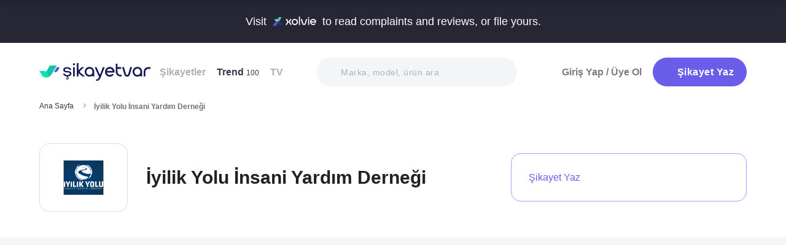

--- FILE ---
content_type: text/html; charset=utf-8
request_url: https://www.sikayetvar.com/iyilik-yolu-insani-yardim-dernegi
body_size: 27236
content:
<!doctype html><html lang="tr"><head>  <meta charset="utf-8">  <style>:root{--spriteUrl:url(https://cdn.sikayetvar.com/public/images/sprite.png)}   @charset "UTF-8";.sv-button-v2,a{text-decoration:none}*,.sv-button-v2,:after,:before{box-sizing:border-box}button,ul{padding:0}a,button{color:inherit}.announcement,.sv-button-v2,.wrapper{position:relative}.navbar li,.navbar-right>li{margin-bottom:15px}.breadcrumb-section .breadcrumb li a,.navbar li a.active{color:#3a384a}.company-detail-fixed-header .company-detail-fixed-header-col .rating .rate-num span:first-child::after,.rating .rate-num span:first-child::after{-webkit-mask:url("data:image/svg+xml,%3Csvg width='12' height='25' viewBox='0 0 12 25' fill='none' xmlns='http://www.w3.org/2000/svg'%3E%3Cpath d='M.7 24.477a.7.7 0 0 1-.644-.976L9.964.424a.7.7 0 1 1 1.285.552L1.343 24.053a.7.7 0 0 1-.643.424Z' fill='%23000000'/%3E%3C/svg%3E") 50% 50%/contain no-repeat;background-color:#9c9ba4}.brand-detail-grid__sticky,.promo-banner{border-image:linear-gradient(#f4f5f9,#f4f5f9) fill 0//0 100vw 0 100vw}.btn{border:1px solid #afb0b6;-webkit-border-radius:50px;-moz-border-radius:50px;-ms-border-radius:50px;border-radius:50px;display:inline-block;text-transform:capitalize;font-family:Metropolis,sans-serif;font-weight:600;padding:14px 20px;text-align:center;color:#fff;letter-spacing:.5px}.btn-purple{background-color:#695de9;border-color:#695de9}@media all and (min-width:768px){.container-md{max-width:768px}body,html{width:100%;height:100%}#main-wrapper{min-height:100%;display:grid;grid-template-rows:auto 1fr auto;grid-template-columns:100%;align-content:flex-start}}@media all and (min-width:992px){.container-md{max-width:992px}}@media all and (min-width:1192px){.container-md{max-width:1192px}h1{font-size:6.1rem}h3{font-size:2.5rem}}.sv-button-v2{display:inline-flex;align-items:center;justify-content:center;text-align:center;vertical-align:middle;background:0 0;border:1px solid transparent;border-radius:99px;-webkit-appearance:none;appearance:none;height:44px;padding:0 20px;min-width:84px;font-weight:700;font-size:14px;white-space:nowrap;flex-shrink:0}.announcement,main{display:block}.sv-button-v2>:not(:last-child){margin-right:10px}.sv-button-v2.sv-button-v2--primary-outline{background-color:#fff;border-color:#9ba1ff;color:#695de9}html{line-height:1.15;-webkit-text-size-adjust:100%}a{background-color:transparent}strong{font-weight:bolder}img{border-style:none;max-width:100%;height:auto}button,input,select{font-family:inherit;font-size:100%;line-height:1.15;margin:0}button,input{overflow:visible}button,select{text-transform:none}[type=button],[type=submit],button{-webkit-appearance:button}[type=button]::-moz-focus-inner,[type=submit]::-moz-focus-inner,button::-moz-focus-inner{border-style:none;padding:0}[type=button]:-moz-focusring,[type=submit]:-moz-focusring,button:-moz-focusring{outline:ButtonText dotted 1px}::-webkit-file-upload-button{-webkit-appearance:button;font:inherit}html{font-size:62.5%;-webkit-font-smoothing:antialiased;-moz-osx-font-smoothing:grayscale;text-rendering:optimizeLegibility}.input-field,body{background-color:#fff;font-family:Metropolis,sans-serif;font-size:1.6rem}body{margin:0;padding-bottom:0!important;line-height:1.1;color:#383838;font-weight:400}.input-field,h3{font-weight:600}.container-md{margin:0 auto;padding:0 20px}h1{margin:.67em 0;font-size:4.3rem}h3{font-size:2.2rem;margin:0 0 18px}ul{list-style:none;margin:0}button{background:0 0;border:none}.input-field{-webkit-border-radius:40px;-moz-border-radius:40px;-ms-border-radius:40px;border-radius:40px;border:none;width:100%;padding:0 35px;height:62px;-webkit-appearance:none;letter-spacing:.5px}#live-header,.announcement{font-size:1.1rem;background-color:#272635;line-height:1;overflow:hidden}select::-ms-expand{display:none}::-webkit-input-placeholder{color:#b0b1b8;opacity:1}::-moz-placeholder{color:#b0b1b8;opacity:1}:-ms-input-placeholder{color:#b0b1b8;opacity:1}:-moz-placeholder{color:#b0b1b8;opacity:1}.announcement{font-weight:500;color:#fff;top:0;left:0;z-index:9;width:100%}.announcement .container-lg,.announcement .container-md{display:flex;align-items:center;justify-content:space-between;height:66px}.announcement .content img{margin:0 5px -1px;width:41px}@media all and (min-width:370px){.announcement{font-size:1.3rem}.announcement .content img{width:49px}#live-header{font-size:1.3rem}}@media all and (min-width:992px){.announcement{font-size:1.8rem}.announcement .container-lg,.announcement .container-md{justify-content:center;height:70px}.announcement .content img{margin-bottom:-2px;width:71px}}.page-loader{position:fixed;z-index:99999999;background:rgba(0,0,0,.4);left:0;top:0;right:0;bottom:0;display:none}.page-loader .page-loader-spinner{left:50%;top:50%;width:100px;text-align:center;position:absolute;margin-left:-50px;margin-top:-25px}.page-loader .page-loader-spinner>div{width:50px;height:50px}.loader,.loader:after{border-radius:50%;width:10em;height:10em;display:block}.loader{margin:auto;font-size:4px;position:relative;text-indent:-9999em;border-top:1.1em solid #fff;border-right:1.1em solid #fff;border-bottom:1.1em solid #fff;border-left:1.1em solid #695de9;-webkit-transform:translateZ(0);-ms-transform:translateZ(0);transform:translateZ(0);-webkit-animation:1.1s linear infinite load8;animation:1.1s linear infinite load8}.loader.l-small{font-size:2px}.loader.l-border-gray{border-top:1.1em solid #c5d7ec;border-right:1.1em solid #c5d7ec;border-bottom:1.1em solid #c5d7ec}@-webkit-keyframes load8{0%{-webkit-transform:rotate(0);transform:rotate(0)}100%{-webkit-transform:rotate(360deg);transform:rotate(360deg)}}@keyframes load8{0%{-webkit-transform:rotate(0);transform:rotate(0)}100%{-webkit-transform:rotate(360deg);transform:rotate(360deg)}}.complaint-attachments .large-view:hover picture img,.complaint-attachments.box-style .box-view:hover img{transform:scale(1.1)}.mastheadcontainer{display:flex;justify-content:center;align-items:center}.advertisement.specific-ad{position:fixed;top:0;left:0;width:0;height:0}.tooltip_templates{display:none}[class*=" icomoon-"],[class^=icomoon-]{font-family:unset!important;font-weight:unset;display:inline-flex}#live-header .link-container .desc,.last-search{display:none}[class*=" icomoon-"]::before,[class^=icomoon-]::before{display:block;font-family:icomoon!important;font-weight:1}.subscribe-icon{width:auto;height:16px;transform:translateY(1px)}.last-search{position:absolute;top:30px;width:100%;background:#fff;z-index:8;color:#695de9;font-weight:500;font-size:14px;border-radius:0 0 25px 25px;border:none;box-shadow:0 15px 15px 0 rgba(47,44,105,.0784313725);padding:20px 3px 12px}#experience-reports-header .link,#live-header .link{background-color:#3ad08f;border-radius:40px;text-transform:uppercase;font-weight:600}@media all and (max-width:1192px){.last-search{top:40px}#header-autocomplete{display:none!important}}#live-header{font-weight:500;color:#fff;display:block;position:relative;z-index:2}#live-header .container-md{display:flex;align-items:center;justify-content:space-between;height:66px}#live-header .content{display:flex;align-items:center}#live-header .content .count{font-weight:700;font-size:1.3rem;color:#3ad08f;padding-left:5px;align-items:baseline;display:none}#live-header .link,#live-header .link-container{align-items:center;display:flex}#live-header .content .count.shown{display:flex}@media all and (min-width:370px){#live-header .content .count{font-size:1.5rem}}@media all and (min-width:992px){#live-header{font-size:1.8rem}#live-header .container-md{height:70px}#live-header .content .count{font-size:2.6rem;padding-left:28px}#live-header .link-container .desc{display:block;font-weight:500;color:#afb0b6;font-size:1.4rem;padding-right:22px}}#header-autocomplete-mobile .icomoon-close:before,#profile-mobile-menu .icomoon-close:before{font-weight:600!important}#live-header .link{height:24px;padding:0 8px 0 6px;font-size:.9rem}#live-header .link span{white-space:nowrap}@media all and (min-width:370px){#live-header .link{font-size:1.2rem}}@media all and (min-width:400px){#live-header .link{font-size:1.3rem;height:32px;padding:0 15px 0 11px}}#live-header .link svg{margin-bottom:2px;margin-right:3px;width:16px}#live-header .link svg .inside{animation:1s infinite inside}#live-header .link svg .outside{animation:1s infinite outside}@keyframes inside{0%,15%{opacity:0}100%,65%{opacity:1}}@keyframes outside{0%,30%{opacity:0}100%,80%{opacity:1}}#profile-mobile-menu .menu-header,.d-flex,.nav,.search-toggle-wrap{display:flex}#experience-reports-header{font-size:1.1rem;font-weight:500;color:#fff;background-color:#272635;line-height:1;display:block;position:relative;z-index:2;overflow:hidden}@media all and (min-width:370px){#experience-reports-header{font-size:1.3rem}}@media all and (min-width:992px){#live-header .link{font-size:1.4rem;height:36px;padding:0 15px 0 11px}#live-header .link svg{width:20px;margin-right:7px}.btn-toggle,.search-toggle-wrap{display:none}#experience-reports-header{font-size:1.8rem}}#experience-reports-header .container-md{display:flex;align-items:center;justify-content:center;height:66px}#experience-reports-header .content{display:flex;align-items:center;margin-right:12px}@media all and (min-width:992px){#experience-reports-header .container-md{height:70px}#experience-reports-header .content{margin-right:28px}}#experience-reports-header .link-container{display:flex;align-items:center}#experience-reports-header .link{display:flex;align-items:center;height:24px;padding:0 8px 0 6px;font-size:.9rem}#experience-reports-header .link span{white-space:nowrap}@media all and (min-width:370px){#experience-reports-header .link{font-size:1.2rem}}@media all and (min-width:400px){#experience-reports-header .link{font-size:1.3rem;height:32px;padding:0 15px 0 11px}}@media all and (min-width:992px){#experience-reports-header .link{font-size:1.4rem;height:36px;padding:0 15px 0 11px}}#header-autocomplete-mobile .icomoon-close,#profile-mobile-menu .icomoon-close{font-size:13px}#profile-mobile-menu .menu-header,.align-center,.nav,.search-toggle-wrap{align-items:center}#profile-mobile-menu .menu-header,.nav{justify-content:space-between}.nav{flex-wrap:wrap;position:relative}.header{top:0;right:0;bottom:auto;left:0;position:relative;z-index:9;--header-pad-y:20px;padding:var(--header-pad-y) 0;will-change:top}.logo{display:inline-block;width:146px;z-index:8;font-size:0}.navbar-collapse{display:none;width:100%;padding:20px 0}.navbar li a{color:#afb0b6;display:block;font-weight:600}.navbar li a span{font-weight:400;font-size:1.2rem}.navbar li:last-child{margin-right:0}.navbar-right>li .btn-login{color:#7c7b85;display:block;font-weight:600}.navbar-right .btn{display:flex;align-items:center;justify-content:center;text-transform:initial}@media all and (min-width:992px){.header{--header-pad-y:24px}.logo{width:181px;margin-right:52px}.navbar-collapse{display:flex;align-items:center;justify-content:space-between;flex-grow:1;padding:0;width:calc(100% - 233px)}.navbar{display:flex;flex-wrap:wrap}.navbar li{margin-bottom:0;margin-right:33px}.navbar-right{display:flex;align-items:center;flex-wrap:wrap}.navbar-right li{margin-bottom:0;margin-left:18px}.navbar-right li .btn{max-width:212px;max-height:48px}.navbar-right li .btn .icomoon-plus{margin-right:5px;font-size:14px;width:14px;color:#fff}}@media all and (min-width:1300px){.logo{margin-right:32px}}.search-toggle-wrap .btn-purple{width:auto;height:unset;padding:4px 9px;margin-right:20px;display:flex;align-items:center;justify-content:center;flex-shrink:0}.search-toggle-wrap .btn-purple .icomoon-plus{margin-right:5px;font-size:14px;color:#fff}.search-toggle-wrap .btn-purple .write-text-mobile{height:14px;font-size:14px}@media all and (max-width:425px){.search-toggle-wrap .btn-purple{margin-right:12px}}.btn-search-toggle{margin-right:12px}@media all and (min-width:425px){.btn-search-toggle{margin-right:24px}}.btn-toggle{width:20px;height:27px;position:relative}.btn-toggle span{-webkit-border-radius:1px;-moz-border-radius:1px;-ms-border-radius:1px;border-radius:1px;height:2px;margin:5px 0;display:block;background-color:#3a384a}.btn-toggle i{top:-2px;right:-8px;bottom:auto;left:auto;position:absolute;-webkit-border-radius:50%;-moz-border-radius:50%;-ms-border-radius:50%;border-radius:50%;border:3px solid #f4f5f9;display:none;width:16px;height:16px;background-color:#3ad08f}#header-autocomplete-mobile{opacity:0;top:-21px;right:0;margin:0;bottom:auto;left:auto;position:absolute;border:1px solid #e9eff3;padding:60px 20px 20px;background:#fff;z-index:5;border-radius:0 0 10px 10px}#header-autocomplete-mobile .form-row{position:relative}#header-autocomplete-mobile input{margin-top:10px}#header-autocomplete-mobile button{top:32px!important}#header-autocomplete-mobile .icon-close-search{background:0 0;top:2.8rem;right:2.2rem;bottom:auto;left:auto;position:absolute}.mobile-menu-overlay{display:none}#profile-mobile-menu .nav-primary a.icomoon-paginate-next,.breadcrumb-section,.copyright ul,.d-flex,.footer-dropdown a,.search-bar button{display:flex}.search-bar{position:relative;width:100%;margin:20px 0}.search-bar .input-field{background-color:#f4f5f9;font-size:1.4rem;font-weight:500;height:47px;padding-left:40px}.search-bar button{position:absolute;left:12px;top:50%;transform:translateY(-50%);width:20px;height:20px;align-items:center;justify-content:center}.search-bar .icomoon-search{width:18px;height:18px;font-size:18px;color:#626692}.search-bar ::-webkit-input-placeholder{color:#afb0b6}.search-bar ::-moz-placeholder{color:#afb0b6}.search-bar :-ms-input-placeholder{color:#afb0b6}.search-bar :-moz-placeholder{color:#afb0b6}@media all and (min-width:992px){#header-autocomplete-mobile{display:none!important}.search-bar{width:215px;margin:0}}@media all and (min-width:1192px){.search-bar{width:327px}}@media all and (min-width:1300px){.search-bar{margin:0 0 0 20px}}#profile-mobile-menu{top:0;right:auto;bottom:auto;left:0;position:fixed;width:100%;overflow-y:auto;display:none;z-index:22}#profile-mobile-menu .mega-menu-wrap{background-color:#fff;border-radius:0 0 30px 30px;margin:0 auto;max-width:768px}#profile-mobile-menu .menu-header{padding:20px;background-color:#f4f5f9}#profile-mobile-menu .menu-header .btn-search-toggle{margin-right:42px}#profile-mobile-menu .btn-menu-close{margin-top:-1px;margin-right:3px}#profile-mobile-menu .mega-menu{padding:15px 30px 24px;border-radius:0 0 30px 30px;background-color:#f4f5f9}#profile-mobile-menu .mega-menu .btn-wrap{text-align:center}#profile-mobile-menu .mega-menu .btn-wrap .btn-purple{width:100%;font-size:1.7rem;padding:13px 20px;margin-bottom:30px;display:flex;align-items:center;justify-content:center;text-transform:initial}#profile-mobile-menu .mega-menu .btn-wrap .btn-purple .icomoon-plus{margin-right:5px;font-size:14px;color:#fff}#profile-mobile-menu .btn-login{color:#7c7b85;font-weight:600;line-height:2rem}#profile-mobile-menu .nav-primary{padding:40px 40px 70px}#profile-mobile-menu .nav-primary li{margin-bottom:36px}#profile-mobile-menu .nav-primary li:last-child{margin-bottom:0}#profile-mobile-menu .nav-primary a{color:#7c7b85;font-weight:600;font-size:2.4rem;text-transform:capitalize;letter-spacing:.5px;position:relative;display:block}#profile-mobile-menu .nav-primary a.icomoon-paginate-next:before{font-size:16px;order:2;margin-left:auto}@media all and (min-width:992px) and (max-width:1192px){.logo,.navbar li{margin-right:15px}.navbar-collapse{width:calc(100% - 196px)}.search-bar{width:225px;margin-left:10px}}@media all and (min-width:1192px) and (max-width:1300px){.logo{margin-right:15px}.navbar-collapse{width:calc(100% - 196px)}.navbar li{margin-right:18px}}@media all and (width:1300px){.navbar li{margin:0 15px}}@media all and (width:1192px){.navbar li{margin:0 15px}.navbar li:nth-child(2){display:block}.search-bar{width:255px;margin-left:10px}}.copyright ul{flex-wrap:wrap;width:100%;column-gap:34px;row-gap:14px}.align-center,.footer-dropdown a{align-items:center}.copyright li{line-height:20px;vertical-align:middle}.copyright li a{color:#afb0b6;letter-spacing:.4px;font-size:1.5rem;line-height:1.2;text-transform:capitalize;font-weight:500}@media all and (min-width:768px){.copyright ul{width:auto;column-gap:20px}}.footer-dropdown a{width:100%}.complaint-attachments.box-style .box-view.is-doc:before,.complaint-attachments.box-style .box-view.mime-audio picture img,.detail-input-wrapper .txt-search-wrapper:before,ul.dropdown{display:none}.language-flag{width:20px;height:15px;margin-right:24px;box-shadow:0 0 1px 0 #888;background-image:url("/public/images/footer-flags.png");background-repeat:no-repeat;background-color:transparent;background-size:100px 15px}.language-flag.de{background-position:0 0;height:12px}.language-flag.ru{background-position:-20px 0;height:14px}.language-flag.tr{background-position:-40px 0;height:14px}.language-flag.es{background-position:-60px 0}.language-flag.en{background-position:-80px 0}.dropdown{position:relative}.autocomplete-suggestions-wrapper{position:relative;z-index:4}.autocomplete-suggestions-wrapper .icomoon-search{width:15px;height:15px;font-size:15px;color:#afb0b6}.breadcrumb-section{align-items:center;justify-content:space-between;padding-bottom:10px}.breadcrumb-section .breadcrumb li span{color:#71707b}@media all and (max-width:992px){#profile-mobile-menu .mega-menu-wrap{overflow-y:scroll;max-height:calc(var(--vh,1vh) * 100)}.breadcrumb-section{overflow-x:auto;white-space:nowrap}.breadcrumb-section .breadcrumb{display:inline-flex}.breadcrumb-section .breadcrumb li{font-size:12px;line-height:16px}.breadcrumb-section .breadcrumb li:first-child{flex-shrink:0}.breadcrumb-section .breadcrumb li:not(:last-child){margin-right:14px;padding-right:19px;position:relative}.breadcrumb-section .breadcrumb li:not(:last-child):after{content:"";width:5px;height:5px;top:5px;right:0;bottom:auto;left:auto;position:absolute;transform:rotate(-45deg);border-right:1px solid #98979e;border-bottom:1px solid #98979e}.breadcrumb-section .breadcrumb li:last-child{min-width:0}}@media all and (min-width:992px){.copyright ul{column-gap:34px}.breadcrumb-section .breadcrumb,.breadcrumb-section .breadcrumb li span{max-width:100%;white-space:nowrap;overflow:hidden;text-overflow:ellipsis;vertical-align:middle}.breadcrumb-section .breadcrumb{display:inline-flex;min-width:0;align-items:center}.breadcrumb-section .breadcrumb li{font-size:12px;line-height:16px}.breadcrumb-section .breadcrumb li:first-child{flex-shrink:0}.breadcrumb-section .breadcrumb li:not(:last-child){margin-right:14px;display:flex;min-width:34px;flex-shrink:99999;align-items:center;padding-right:19px;position:relative}.breadcrumb-section .breadcrumb li:not(:last-child):after{content:"";width:5px;height:5px;top:5px;right:0;bottom:auto;left:auto;position:absolute;transform:rotate(-45deg);border-right:1px solid #98979e;border-bottom:1px solid #98979e}.breadcrumb-section .breadcrumb li:last-child{min-width:0}.breadcrumb-section .breadcrumb li a{min-width:0;white-space:nowrap;overflow:hidden;text-overflow:ellipsis}.breadcrumb-section .breadcrumb li span{display:inline-block;min-width:0;font-weight:600}}.section-company-details .faq-block .accordion-content{display:none;padding-bottom:22px;font-size:14px;line-height:20px;color:#212121}[data-video-complaint=true] .vcep_video-player video{object-fit:contain}.user-videos-list .video-list-item .video-info .profile-details{max-width:max-content}.user-videos-list .video-list-item .video-info .profile-details .profile-img{width:20px;height:20px}.user-videos-list .video-list-item .video-info .profile-details .profile-name{margin-left:8px}.user-videos-list .video-list-item .video-info .profile-details .profile-name.username{color:#fff;font-size:12px;font-weight:600}.checkbox-filter{display:inline-flex;align-items:center}.box-settings-block{margin-top:0;padding:0 0 20px}@media all and (min-width:768px){.user-videos-list .video-list-item .video-info .profile-details .profile-img{width:28px;height:28px}.user-videos-list .video-list-item .video-info .profile-details .profile-name.username{font-size:14px}.box-settings-block{display:flex;align-items:center;justify-content:space-between;position:relative;padding:0;margin:35px 0 0}}@media all and (min-width:992px){.box-settings-block{display:block}}.filter-types-container{display:flex;width:100%;justify-content:space-between;align-items:center;gap:8px}.filter-types-container .checkbox-list{display:flex;gap:6px;flex-direction:row;width:100%}.filter-types-container .checkbox-list li{flex-grow:1}.filter-types-container .checkbox-list li .checkbox-filter{width:100%;display:inline-flex;align-items:center;justify-content:center;text-align:center;background-color:#fff;color:#695de9;font-size:12px;line-height:16px;font-weight:500;border:1px solid #695de9;height:36px;padding:0 16px;border-radius:99px;white-space:nowrap}.detail-input-wrapper{width:100%;border-radius:25px;background:#f4f5f9;padding:0 16px;display:flex;align-items:center;margin-top:20px}.detail-input-wrapper .detail-input{position:relative;font-weight:600;color:#71707b;border:1px solid transparent;min-width:0;font-size:14px;width:100%;outline:0;height:48px;background:0 0}.detail-input-wrapper .detail-input-button{position:relative;z-index:9;width:24px;height:24px;margin-right:8px;display:flex;align-items:center;justify-content:center;flex-shrink:0}.txt-search-wrapper{width:100%;height:100%;position:relative}.txt-search-wrapper::before{content:attr(data-text);background:#f4f5f9;border-radius:30px;position:absolute;z-index:200;color:#bcbdc3;font-size:1.4rem;width:100%;align-items:center;height:100%;top:0;left:0}.txt-search-wrapper:not(.hide-before)::before{display:flex!important}:root{--swiper-theme-color:#007aff;--swiper-navigation-size:44px}.section-company-collection-list{padding-top:48px}.section-company-collection-list.company-page{padding-top:12px}.section-company-collection-list .company-collection-list li a{display:flex;width:100%;height:100%;align-items:center;position:relative;border-bottom:1px solid #dcdde1;margin-bottom:-1px;margin-top:1px}.section-company-collection-list .company-collection-list li a img{height:21px;width:21px}.section-company-collection-list .company-collection-list li a .company-collection-list-name{display:block;margin:0 16px;padding:20px 0;width:100%;font-size:16px;font-weight:700}@media all and (min-width:992px){.filter-types-container{gap:24px}.filter-types-container .checkbox-list{gap:18px}.filter-types-container .checkbox-list li .checkbox-filter{font-size:14px;padding:0 35px}.section-company-collection-list.company-page{padding-top:22px}.section-company-collection-list .company-collection-list{display:grid;grid-template-columns:auto auto auto;column-gap:16px;overflow:hidden}.section-company-collection-list .company-collection-list li a img{height:28px;width:28px}.section-company-collection-list .company-collection-list li a .company-collection-list-name{padding:24px 0}}.section-company-collection-list .company-collection-list li a .company-collection-list-name__count{font-size:11px;color:#71707b;font-weight:600}.complaint-attachments-container{max-width:512px}.complaint-attachments-container>div{position:relative;padding-top:56.25%;margin:18px 0 0}.complaint-attachments-container.video-cover-container>div{padding-top:100%}.complaint-attachments{display:flex;flex-wrap:nowrap;gap:4px;border-radius:16px;overflow:hidden;border:1px solid #f1f1f1;position:absolute;top:0;left:0;width:100%;height:100%;margin:0!important}.complaint-attachments .large-view{position:relative;height:100%;width:100%;overflow:hidden;margin:0}.complaint-attachments .large-view.full-view{max-width:unset}.complaint-attachments .large-view picture{width:100%;z-index:1;object-fit:cover}.complaint-attachments .large-view picture img{width:100%;height:100%;object-fit:cover;will-change:transform;border-radius:0}.complaint-attachments .large-view video{width:100%;height:100%;z-index:1;object-fit:cover}.brand-logo img,.profile-details .profile-img img{height:auto;max-height:100%;min-height:0;object-fit:contain;min-width:0}.complaint-attachments .large-view .img-overlay{top:0;right:0;bottom:0;left:0;position:absolute;font-size:20px;line-height:26px;font-weight:600;color:#fff;display:flex;align-items:center;justify-content:center;background:linear-gradient(180deg,rgba(0,0,0,.35) 0,rgba(0,0,0,.5) 100%)}@media all and (min-width:768px){.filter-types-container .checkbox-list li .checkbox-filter{height:40px}.complaint-attachments .large-view .img-overlay{font-size:24px;line-height:31px}}.complaint-attachments .large-view .video-playicn{position:absolute;left:50%;top:50%;transform:translate(-50%,-50%);z-index:3;width:42px;height:42px;background:rgba(0,0,0,.3803921569);border-radius:10px;display:flex;align-items:center;justify-content:center}.complaint-attachments .large-view .video-playicn img{width:auto;filter:brightness(0) invert(1)}.complaint-attachments .large-view .video-countdown{left:16px;font-size:12px;font-weight:600}.complaint-attachments .large-view .video-mute{right:16px}.complaint-attachments .large-view .video-countdown,.complaint-attachments .large-view .video-mute{z-index:4;background-color:rgba(0,0,0,.3803921569);color:#fff;position:absolute;bottom:10px;padding:8px 8px 5px;border-radius:8px}.complaint-attachments.box-style{display:flex;flex-wrap:wrap;gap:12px}.complaint-attachments.box-style .box-view{position:relative;height:60px;width:60px;overflow:hidden;border-radius:12px;border:1px solid #dcdde1;margin-bottom:0}@media all and (min-width:425px){.complaint-attachments.box-style .box-view{width:80px;height:80px}}@media all and (min-width:415px){.complaint-attachments.box-style .box-view:not(:last-child){margin-right:0}}.complaint-attachments.box-style .box-view picture,.complaint-attachments.box-style .box-view picture img{height:100%;object-fit:cover;will-change:transform}.complaint-attachments.box-style .box-view:not(.mime-audio):before{content:"";position:absolute;top:0;bottom:0;left:0;right:0;z-index:2;background:linear-gradient(180deg,rgba(0,0,0,.35) 0,rgba(0,0,0,.45) .01%,rgba(0,0,0,0) 60.13%) 0 0/cover no-repeat}.complaint-attachments.box-style .box-view.is-doc{background-color:#695de9;display:flex;align-items:center;justify-content:center}.complaint-attachments.box-style .box-view.is-doc i{font-size:36px;color:#fff}.complaint-attachments.box-style .box-view.is-doc .doc-name-wrapper{position:absolute;left:0;right:0;top:0;bottom:0;z-index:1;content:attr(data-name);opacity:0;background-color:#fff;padding:0 2px;display:flex;align-items:center}.complaint-attachments.box-style .box-view.is-doc .doc-name-wrapper .doc-name{overflow:hidden;display:-webkit-box;-webkit-box-orient:vertical;-webkit-line-clamp:4;font-size:12px;color:#212121;text-align:center}.complaint-attachments.box-style .box-view.is-doc:hover .doc-name-wrapper{opacity:1}.complaint-attachments.box-style .box-view .mime-icon{font-size:14px;right:8px;top:8px;color:#fff;position:absolute;z-index:2}.complaint-attachments.box-style .box-view .img-overlay{top:0;right:0;bottom:0;left:0;position:absolute;font-size:20px;line-height:26px;font-weight:600;color:#fff;display:flex;align-items:center;justify-content:center;border-radius:12px;background:linear-gradient(180deg,rgba(0,0,0,.35) 0,rgba(0,0,0,.5) 100%)}@media all and (min-width:768px){.complaint-attachments.box-style{gap:15px}.complaint-attachments.box-style .box-view .img-overlay{font-size:24px;line-height:31px}}.complaint-attachments>.large-view{flex-basis:0;flex-grow:1}.complaint-attachments .detail-view{flex-basis:0;flex-grow:1;height:100%;display:flex;flex-direction:column;flex-grow:1;gap:4px}.profile-details,.profile-details .profile-img{align-items:center;display:flex}.profile-details .profile-img{width:40px;height:40px;border-radius:99px;color:#695de9;font-weight:600;font-size:18px;line-height:1;justify-content:center;overflow:hidden;background-color:#fff;flex-shrink:0}@media all and (min-width:768px){.profile-details .profile-img{width:44px;height:44px}}.profile-details .profile-img img{max-width:100%;width:100%;display:block}.profile-details .profile-desc{width:100%;margin-left:8px}.profile-details .profile-desc .profile-name-wrap{display:flex;align-items:center}.profile-details .profile-desc .profile-name-wrap .username{font-size:14px;line-height:1;font-weight:700;color:#3a3a3a;margin-left:0}@media all and (min-width:992px){.profile-details .profile-desc .profile-name-wrap .username{font-size:16px;transform:translateY(1px);display:inline-block}}.profile-details .profile-desc .profile-name-wrap .username .subscribe-icon{height:15px;transform:translateY(2px)}.profile-details .profile-desc .profile-name-wrap .link-reply{color:#695de9;font-weight:600;letter-spacing:.5px;margin-left:8px;font-size:1.2rem;display:inline-flex;align-items:center}.profile-details .profile-desc .profile-name-wrap .link-reply .icon-reply{position:relative;top:1px}.profile-details .profile-desc .profile-name-wrap .link-reply .company{text-wrap:balance;top:2px;position:relative;line-height:14px}.profile-details .profile-desc .profile-name-wrap .link-reply .company span{display:inline-flex;height:0;align-items:center;position:relative;top:4px}.profile-details .profile-desc .profile-name-wrap .link-reply .icon-reply{width:10px;height:9px;background-position:-300px -141px;margin-right:5px;flex-shrink:0}@media all and (min-width:1192px){.box-settings-block{display:flex}.profile-details .profile-desc .profile-name-wrap .link-reply{font-size:1.6rem;margin-left:12px}.profile-details .profile-desc .profile-name-wrap .link-reply .icon-reply{width:15px;height:13px;background-position:-300px -160px;margin-right:9px}}.profile-details .profile-desc .profile-name-wrap .company-name{color:#695de9;font-size:1.2rem;font-weight:600;text-transform:capitalize;margin-left:7px;letter-spacing:.5px}@media all and (min-width:1192px){.profile-details .profile-desc .profile-name-wrap .company-name{font-size:1.6rem;margin-left:12px}}.profile-details .profile-desc .profile-name-wrap .company-name .subscribe-icon{height:11px;margin-left:5px;transform:translateY(-2px)}.profile-details .profile-desc .profile-name-wrap .company-name .icomoon-reply::before{color:#b6c2f2;margin-top:1px;margin-right:5px;font-size:inherit}.profile-details .profile-desc .post-time{margin-top:4px;display:flex;align-items:center}.profile-details .profile-desc .post-time .time{font-size:11px;line-height:18px;font-weight:400;color:#71707b;margin-right:12px}@media all and (max-width:360px){.profile-details .profile-desc .post-time .time{font-size:10px;margin-right:10px}}@media all and (min-width:992px){.profile-details .profile-desc .profile-name-wrap .company-name .subscribe-icon{height:14px;margin-left:7px;transform:translateY(-1px)}.profile-details .profile-desc .post-time .time{font-size:14px;line-height:20px}}.profile-details .profile-desc .post-time .count{display:flex;align-items:center;font-size:11px;line-height:18px;font-weight:400;color:#71707b;margin-right:6px}@media all and (max-width:360px){.profile-details .profile-desc .post-time .count{font-size:10px}}.profile-details .profile-desc .post-time .count.icomoon-view-2::before{margin-right:6px}.profile-details .profile-desc .post-time .sv-logo{margin-left:auto;opacity:.6}@media all and (max-width:768px){.profile-details .profile-desc .post-time .sv-logo{height:16px;width:auto}}.profile-details .profile-desc .report .icon-flag{width:13px;height:11px;background-position:-230px -100px;margin-top:2px}@media all and (min-width:1192px){.profile-details .profile-desc .post-time .sv-logo{margin-right:50px}}.card-v2{padding:30px 0}@media all and (min-width:992px){.profile-details .profile-desc .post-time .count{font-size:14px;line-height:20px}.card-v2{padding:40px 0}.card-v2 .card-header .solved-badge{min-width:unset;max-width:unset}}.card-v2>section{display:flex;flex-direction:column}.card-v2.is-video-complaint .complaint-attachments{order:-1}.card-v2:not(:last-of-type){border-bottom:1px solid #dcdde1}.card-v2 .card-header{margin-bottom:18px;display:flex;align-items:center;justify-content:space-between}.card-v2 .card-header .rating,.card-v2 .card-header .rating .stars-wrapper{display:flex;align-items:center}.card-v2 .card-header .rating .stars-wrapper .star-wrapper{background-color:#dcdde1;background-repeat:no-repeat;display:flex;align-items:center;justify-content:center;height:22px;width:22px;border-radius:4px;background-image:linear-gradient(#fc9f15 0 0)}.card-v2 .card-header .rating .stars-wrapper .star-wrapper:not(:last-child){margin-right:4px}.card-v2 .card-header .rating .stars-wrapper .star-wrapper>i{font-size:13px;color:#fff}.card-v2 .card-header .rating .rate-num{font-size:18px;line-height:18px;font-weight:600;color:#444;margin-left:12px}.card-v2 .card-header .solved-badge{display:inline-flex;align-items:center;color:#11a18b;height:29px;border-radius:99px;background-color:rgba(113,213,172,.2);padding:0 10px}.card-v2 .card-header .solved-badge>i{width:10px;height:10px;font-size:10px;flex-shrink:0;margin-right:4px}.card-v2 .card-header .solved-badge-txt{font-size:12px;font-weight:700;line-height:1}@media all and (min-width:768px){.profile-details .profile-desc{margin-left:12px}.card-v2 .card-header .rating .stars-wrapper .star-wrapper{width:26px;height:26px}.card-v2 .card-header .rating .stars-wrapper .star-wrapper>i{font-size:15px}.card-v2 .card-header .rating .rate-num{margin-left:9px}.card-v2 .card-header .solved-badge{height:36px;padding:0 16px}.card-v2 .card-header .solved-badge>i{width:14px;height:14px;font-size:14px}.card-v2 .card-header .solved-badge-txt{font-size:14px}}.card-v2 .complaint-title{font-size:20px;line-height:28px;font-weight:700;color:#212121;margin:0;letter-spacing:normal}.card-v2 .profile-details{margin-top:18px}@media all and (min-width:768px){.card-v2 .profile-details{margin-top:24px}}.card-v2 .complaint-attachments{margin-top:18px}@media all and (min-width:992px){.card-v2 .complaint-title{font-size:24px;line-height:32px}.card-v2 .complaint-attachments{margin-top:22px}}.card-v2 .complaint-description{font-size:16px;line-height:24px;color:#212121;margin:18px 0 0}@media all and (min-width:992px){.card-v2 .complaint-description{margin:22px 0 0}}.card-v2 .complaint-description .ellipsis-text{font-size:20px;font-weight:700;color:#695de9;margin-left:4px}.card-v2 .card-actions{display:flex;align-items:center;margin-top:13px}.card-v2 .card-actions>:not(:last-child){margin-right:31px}.card-v2 .card-actions .card-action-btn{color:#444;display:flex;align-items:center}.card-v2 .card-actions .card-action-btn>:not(:last-child){margin-right:9px}.card-v2 .card-actions .card-action-btn>i{font-size:24px}.card-v2 .card-actions .card-action-btn__txt{font-size:13px;line-height:13px;font-weight:600}.card-v2 .complaint-thank{margin-top:18px}.card-v2 .complaint-thank+.card-actions{margin-bottom:31px}.card-v2 .complaint-thank-message{border-radius:12px;background-color:#3ad08f;padding:16px 22px;font-size:18px;line-height:1.3;font-weight:700;color:#fff}@media all and (min-width:992px){.card-v2 .complaint-thank{margin-top:22px}.card-v2 .complaint-thank-message{font-size:22px}}.card-v2 .complaint-thank-message p{margin:0}.card-v2 .complaint-thank-message .complaint-hidden{color:#fff;padding-left:0;margin-top:10px}.card-v2 .complaint-hidden{margin-top:12px;display:flex;align-items:center;color:#71707b;padding-left:48px}.box-write-complaint.icomoon-avatar::before,.header-related-searches:after,.header-related-searches:before,.header-related-searches__next,.header-related-searches__next.swiper-button-disabled~.header-related-searches:after,.header-related-searches__prev,.header-related-searches__prev.swiper-button-disabled~.header-related-searches:before{display:none}.card-v2 .complaint-hidden>i{margin-right:7px;font-size:16px}.card-v2 .complaint-hidden-txt{font-size:12px;line-height:1.2;font-weight:500;transform:translateY(.5px)}.header-related-searches{position:relative;overflow:hidden;margin:12px -20px 16px}.header-related-searches:before{content:"";position:absolute;left:0;bottom:0;top:0;z-index:10;margin-right:-80px;width:80px;flex-shrink:0;background:linear-gradient(90deg,#fff,transparent)}@media all and (min-width:768px){.card-v2 .complaint-hidden{padding-left:56px}.header-related-searches:before{margin-right:-160px;width:160px}}.header-related-searches:after{content:"";position:absolute;right:0;bottom:0;top:0;margin-left:-80px;width:80px;flex-shrink:0;background:linear-gradient(90deg,transparent,#fff);z-index:10}.box-write-complaint,.brand-detail-grid__main .header-complaint,.company-detail-fixed-header .company-detail-fixed-header-col .rating .stars-wrapper .star-wrapper{position:relative}@media all and (min-width:768px){.header-related-searches:after{margin-left:-160px;width:160px}}@media all and (min-width:992px){.card-v2 .complaint-hidden-txt{font-size:14px;transform:translateY(1px)}.header-related-searches{margin:12px 0 18px}.header-related-searches:after,.header-related-searches:before{display:block}}.header-related-searches .search-item{width:fit-content;margin-right:8px;white-space:nowrap;padding:10px 20px;background-color:#e6e6e6;color:#000;border-radius:10px;font-weight:600;font-size:16px;line-height:1.1}.box-brand-profile,.box-write-complaint,.brand-logo,.sub-page .header{background-color:#fff}.header-related-searches .search-item:first-child{margin-left:20px}.header-related-searches .search-item:last-child{margin-right:20px}.header-related-searches .search-item.selected{color:#fff;background-color:#000}.box-write-complaint{border:1px solid #9ba1ff;border-radius:99px;width:100%;display:flex;align-items:center;justify-content:center;flex-direction:row-reverse;padding:6px 12px;min-height:44px;gap:12px}.box-write-complaint .write-complaint-txt{font-size:14px;line-height:1.5;font-weight:700;color:#695de9}@media all and (min-width:992px){.header-related-searches .search-item:first-child{margin-left:0}.header-related-searches .search-item:last-child{margin-right:0}.header-related-searches .search-item:hover{color:#fff;background-color:#000}.box-write-complaint{min-height:79px;border-radius:16px;padding:8px 28px;flex-direction:row;max-width:384px;margin-bottom:30px}.box-write-complaint.icomoon-avatar::before{color:#b2c1f6;display:block;align-items:center;border-radius:50%;font-size:47px;width:47px}.box-write-complaint .write-complaint-txt{font-weight:500;flex:1}.company-detail-fixed-header .company-detail-fixed-header-col:first-child{display:flex}}.header-complaint-list-sort{display:flex;align-items:center}.header-complaint-list-sort select{-webkit-appearance:none;-moz-appearance:none;appearance:none;border:0;padding:4px 0 4px 34px;margin:0;font-weight:500;position:relative;top:1px;width:90px;font-size:13px;line-height:20px;color:#444;background-image:url("data:image/svg+xml,%3Csvg xmlns='http://www.w3.org/2000/svg' width='20' height='12' fill='none'%3E%3Cpath fill='%23695DE9' fill-rule='evenodd' d='M10 1a1 1 0 0 1 1-1h2a1 1 0 1 1 0 2h-2a1 1 0 0 1-1-1Zm0 5a1 1 0 0 1 1-1h5a1 1 0 1 1 0 2h-5a1 1 0 0 1-1-1Zm1 4a1 1 0 0 0 0 2h8a1 1 0 0 0 0-2h-8Z' clip-rule='evenodd'/%3E%3Cpath fill='%23695DE9' d='m6.206 7.082-1.14 1.18v-7.17C5.066.482 4.602 0 4.01 0S2.955.48 2.955 1.093v7.17l-1.14-1.181a1.02 1.02 0 0 0-1.498 0 1.11 1.11 0 0 0 0 1.552l2.955 3.038c.21.219.485.328.739.328.253 0 .548-.11.738-.328l2.934-3.038c.423-.415.423-1.115 0-1.552-.4-.415-1.076-.437-1.477 0Z'/%3E%3C/svg%3E");background-size:20px 12px;background-position:8px 50%;background-color:transparent;background-repeat:no-repeat;border-radius:4px}.d-flex,.profile-details .profile-desc .profile-name-wrap .company-name{display:flex}@media all and (min-width:1192px){h1{font-size:6.1rem}h3{font-size:2.5rem}}@media all and (min-width:1300px){.container-md{max-width:1300px}}.company-detail-fixed-header{box-shadow:0 8px 10px 0 rgba(0,0,0,.09);padding:21px 0 19px;position:fixed;top:0;left:0;z-index:10;transform:translateY(-100%);overflow:hidden;width:100%;background-color:#fff}.company-detail-fixed-header .company-detail-fixed-header-row{display:flex;align-items:center;justify-content:space-between;gap:24px}.company-detail-fixed-header .company-detail-fixed-header-col{display:flex;align-items:center}.company-detail-fixed-header .company-detail-fixed-header-col .rating-wrap{margin-top:7px}@media all and (min-width:768px){.box-write-complaint .write-complaint-txt{font-size:16px}.company-detail-fixed-header .company-detail-fixed-header-col .rating .stars-wrapper .star-wrapper{border-radius:3px}}.company-detail-fixed-header .company-detail-fixed-header-col .rating .stars-wrapper .star-wrapper i{font-size:12px;line-height:0;top:50%;right:auto;bottom:auto;left:50%;position:absolute;-webkit-transform:translate(-50%,-50%);-moz-transform:translate(-50%,-50%);-ms-transform:translate(-50%,-50%);-o-transform:translate(-50%,-50%);transform:translate(-50%,-50%)}.company-detail-fixed-header .company-detail-fixed-header-col .rating .rate-num{display:flex;font-size:18px;font-weight:500;color:#444;margin-left:8px;padding-top:2px}.company-detail-fixed-header .company-detail-fixed-header-col .rating .rate-num span:first-child{color:#444;font-weight:700}.company-detail-fixed-header .company-detail-fixed-header-col .rating .rate-num span:first-child::after{mask-size:130%;-webkit-mask-size:130%;display:inline-block;content:"";height:10px;width:10px;transform:translate(-1px,0)}.company-detail-fixed-header .company-detail-fixed-header-col .rating .rate-num span:nth-child(2){font-size:13px;display:inline-block;color:#9c9ba4;transform:translate(-3px,3px)}.company-detail-fixed-header .company-detail-fixed-header-col .rating .total-count{font-size:11px;display:flex;align-items:center;color:#afb0b6;font-weight:400;margin-left:2px;padding-top:3px;min-width:0}.company-detail-fixed-header .company-detail-fixed-header-col .rating .total-count .without-brackets{white-space:nowrap;overflow:hidden;text-overflow:ellipsis}.company-detail-fixed-header .brand-logo{height:56px;width:70px;border-radius:9px;padding:0 10px;margin-right:22px}.company-detail-fixed-header .brand-name-col{display:flex;flex-direction:column;min-width:0}.align-center,.profile-details .profile-desc .profile-name-wrap .company-name,.promo-banner{align-items:center}.company-detail-fixed-header .brand-name{font-size:18px;line-height:18px;font-weight:700;margin:0}.company-detail-fixed-header .subscribe-icon{height:15px}.company-detail-fixed-header .star-wrapper{width:19px!important;height:19px!important}.company-detail-fixed-header .box-write-complaint{display:none}.promo-banner{margin:0;height:320px;display:flex;justify-content:center;max-width:100%;overflow:hidden}@media all and (min-width:768px){.company-detail-fixed-header .box-write-complaint{display:flex!important;border-radius:12px!important;min-height:56px!important;padding:4px 16px 4px 12px!important;max-width:284px!important}.promo-banner{height:288px}}.brand-logo{display:flex;align-items:center;justify-content:center;border:1px solid #dcdde1;flex-shrink:0;border-radius:10px;padding:12px;height:64px;width:80px;color:#695de9;font-size:4.5rem;line-height:4.5rem;font-weight:600}@media all and (min-width:768px){.brand-logo{border-radius:16px;padding:20px;height:112px;width:144px}.brand-summary-box-wrp{display:flex;align-items:center;justify-content:space-between}}.brand-logo img{width:100%}.brand-summary-box{padding-bottom:34px;padding-top:24px}.brand-summary-box .brand-profile{display:flex;align-items:center;margin-bottom:22px}.brand-summary-box .brand-profile>:not(:last-child){margin-right:16px}@media all and (min-width:992px){.company-detail-fixed-header .box-write-complaint.icomoon-avatar::before{font-size:36px;height:36px;width:36px}.company-detail-fixed-header .box-write-complaint .write-complaint-txt{font-size:14px}.brand-summary-box{padding-bottom:42px;padding-top:42px}.brand-summary-box .brand-profile>:not(:last-child){margin-right:30px}}@media all and (max-width:992px){.brand-summary-box .brand-profile.with-badge-ace .total-count{display:flex;align-items:center}.brand-summary-box .brand-profile.with-badge-ace .total-count .without-brackets{white-space:nowrap;overflow:hidden;text-overflow:ellipsis}}.rating,.rating .stars-wrapper{align-items:center;display:flex}.brand-summary-box .brand-rate{min-width:0}.brand-summary-box .brand-rate .brand-name{margin:0;font-size:20px;font-weight:700;line-height:1;color:#212121;text-wrap:pretty}.brand-summary-box .brand-rate .brand-name .subscribe-icon{transform:translateY(1px)}.rating{min-width:0}.rating .stars-wrapper .star-wrapper{background-color:#dcdde1;background-repeat:no-repeat;display:flex;align-items:center;justify-content:center;height:22px;width:22px;border-radius:4px;background-image:linear-gradient(#fc9f15 0 0)}.rating .stars-wrapper .star-wrapper>i{font-size:13px;color:#fff}@media all and (min-width:768px){.brand-summary-box .brand-profile{margin-right:20px;width:100%;margin-bottom:0}.brand-summary-box .brand-rate{padding-top:0}.rating .stars-wrapper .star-wrapper{width:32px;height:32px;border-radius:6px}.rating .stars-wrapper .star-wrapper>i{font-size:20px}}.rating .rate-num{display:flex;font-size:21px;font-weight:500;color:#444;margin-left:4px;padding-top:2px;white-space:nowrap}.rating .rate-num span:first-child{color:#444;font-weight:700}.rating .rate-num span:first-child::after{mask-size:120%;-webkit-mask-size:120%;display:inline-block;content:"";height:11.5px;width:10px}.rating .rate-num span:nth-child(2){font-size:14px;display:inline-block;color:#9c9ba4;transform:translate(-2px,5px)}@media all and (max-width:360px){.brand-summary-box .brand-profile.with-badge-ace .total-count{min-width:30px}.brand-summary-box .brand-profile.with-badge-ace .total-count .without-brackets{white-space:wrap}.rating .rate-num{margin-left:6px}.rating .rate-num span:nth-child(2){transform:translate(-2px,5px)}}@media all and (min-width:992px){.brand-summary-box .brand-rate .brand-name{padding-top:0;font-size:30px;line-height:36px}.brand-summary-box .brand-rate .brand-name .subscribe-icon{height:22px}.rating .rate-num{font-size:30px;padding-top:3px;margin-left:6px}.rating .rate-num span:first-child::after{mask-size:130%;-webkit-mask-size:130%;height:15px;width:12px;transform:translate(.5px,0)}.rating .rate-num span:nth-child(2){transform:translate(-2px,9px);font-size:18px}}.rating .total-count{font-size:12px;display:inline-block;color:#afb0b6;font-weight:400;margin-left:4px;padding-top:5px;min-width:0}.rating .total-count .without-brackets{text-decoration:underline}@media all and (min-width:992px){.rating .total-count{font-size:14px;margin-left:6px;padding-top:7px}.brand-detail-grid{margin:48px 0;display:flex;align-items:flex-start;justify-content:space-between}}.brand-detail-grid__main{width:100%;min-width:0;padding-bottom:48px;margin-top:36px}.brand-detail-grid__main .header-complaint-content{display:flex;align-items:flex-end;justify-content:space-between;padding-bottom:6px}.brand-detail-grid__main .header-complaint-content .header-title{font-size:24px;line-height:24px;font-weight:700;color:#212121;margin:0}@media all and (min-width:992px){.brand-detail-grid__main{padding-bottom:0;margin-top:0}.brand-detail-grid__main .header-complaint-content .header-title{font-size:30px;line-height:34px}}.brand-detail-grid__main .header-complaint-content .show-header-related-searches>.hide-hashtag{position:absolute;width:1px;height:1px;padding:0;margin:-1px;overflow:hidden;clip:rect(0,0,0,0);white-space:nowrap;border:0}.brand-detail-grid__main .header-complaint-filters{display:flex;align-items:center;justify-content:space-between;padding-top:6px}.brand-detail-grid__main .header-complaint-filters .complaint-count{font-size:16px;line-height:16px;font-weight:500;color:#71707b}.brand-detail-grid__main .header-complaint .box-settings-block{padding-bottom:0;margin:0;flex-wrap:wrap}.brand-detail-grid__main .list-filters-content{margin-top:22px}.brand-detail-grid__sticky{padding:48px 0}@media all and (min-width:992px){.brand-detail-grid__sticky{border-image:none;padding:0;width:384px;flex-shrink:0;margin-left:48px;position:-webkit-sticky;position:sticky;top:calc(var(--root-main-header-height) + 76px);bottom:0}}@media all and (min-width:1300px){.brand-detail-grid__sticky{margin-left:80px}}.brand-detail-grid__sidebar{display:grid;grid-gap:36px;gap:36px}.brand-detail-grid__sidebar .vertical-ad{margin:0 auto}.box-brand-profile{border-radius:16px;border:1px solid #dcdde1;padding:30px}.box-brand-profile__separator{margin:20px 0;border-top:1px solid #dcdde1;width:100%}.box-brand-profile h3{margin:0;font-size:20px;line-height:28px;font-weight:700;color:#212121}.box-brand-profile__txt{color:#212121;font-size:16px;line-height:24px;display:flex;align-items:flex-start;margin-top:18px}.box-brand-profile__txt .subscribe-icon{height:20px;margin-right:16px}.box-brand-profile__txt .brand-name{font-weight:600}.box-brand-profile__txt .last-word{display:inline-block}.box-brand-profile__txt .icomoon-info{width:14px;height:14px;font-size:14px;margin-left:4px;vertical-align:text-top;color:#9f9f9f}.box-brand-profile .answer-rate{display:flex;align-items:center}.box-brand-profile .answer-rate>i{width:24px;height:24px;font-size:24px;color:#71707b;margin-right:16px;flex-shrink:0}.box-brand-profile .answer-rate__txt{color:#212121;font-size:16px;line-height:24px}.box-brand-profile .company-report-button{margin-top:25px;width:100%}.box-brand-profile .company-report-button>i{width:18px;height:18px;font-size:18px;flex-shrink:0;color:#695de9}.header-write-complaint{width:20px;height:20px;margin-right:20px}.rating-wrap{display:flex;margin-top:6px}.mastheadcontainer{min-height:10px;max-height:300px}.mastheadcontainer .advertisement{padding:25px 0}.brand-summary-box.model-summary-box{background:#fff;width:100%;margin-top:0;box-shadow:none;will-change:box-shadow;padding-bottom:0}.brand-summary-box.model-summary-box.is-pinned.no-tabs{padding-bottom:16px!important}.brand-summary-box.model-summary-box:not(.collection-summary-box){padding-top:4px}.brand-summary-box.model-summary-box:not(.collection-summary-box) .brand-profile{margin-bottom:4px}.brand-summary-box.model-summary-box.model-detail-show-cover:not(.is-fixed){padding-top:24px}@media all and (min-width:768px){.brand-detail-grid__main .header-complaint-filters .complaint-count{font-size:18px;line-height:18px}.rating-wrap{margin-top:10px}.brand-summary-box.model-summary-box{padding-top:42px}.brand-summary-box.model-summary-box:not(.collection-summary-box) .brand-profile{margin-bottom:10px}.brand-summary-box.model-summary-box.model-detail-show-cover:not(.is-fixed){padding-top:42px}}.brand-summary-box.model-summary-box .model-logo{display:flex;align-items:center;justify-content:center;height:80px;width:80px;padding:10px;border:1px solid #dcdde1;border-radius:16px}.brand-summary-box.model-summary-box .brand-rate,.brand-summary-box.model-summary-box.is-pinned .brand-rate{padding-top:0}.brand-summary-box.model-summary-box .model-logo.model-page{display:none}.brand-summary-box.model-summary-box .brand-rate .pinned-model-name{display:flex;flex-direction:column}.brand-summary-box.model-summary-box .brand-rate .pinned-model-name .brand-name-with-model{margin:0}.brand-summary-box.model-summary-box .brand-rate .pinned-model-name .model-name{margin:6px 0 0}.brand-summary-box.model-summary-box .brand-statistics{margin:8px 0}@media all and (min-width:992px){.brand-summary-box .box-write-complaint{margin-bottom:0}.brand-summary-box.model-summary-box.is-pinned.no-tabs{padding-bottom:24px!important}.brand-summary-box.model-summary-box .model-logo{height:110px;width:110px}.brand-summary-box.model-summary-box .brand-statistics{margin:12px 0}}.brand-summary-box.model-summary-box .model-name{display:block;font-size:20px;line-height:1;font-weight:700;margin-top:5px;margin-bottom:0}@media all and (min-width:992px){.brand-summary-box.model-summary-box .model-name{margin-top:8px;font-size:32px;margin-bottom:0}}.brand-summary-box.model-summary-box .box-write-complaint{margin-top:15px}@media all and (min-width:992px){.brand-summary-box.model-summary-box .box-write-complaint{margin-top:0}}.brand-summary-box.collection-summary-box .model-name,.brand-summary-box.model-summary-box.is-pinned ul.model-tabs{margin-top:4px}.brand-summary-box.model-summary-box ul.model-tabs{display:none;width:100%;font-size:14px;line-height:1;font-weight:500;color:#afb0b6}.brand-summary-box.model-summary-box ul.model-tabs>li{width:50%;text-align:center;padding:12px 0;border-bottom:4px solid #eaebef}.brand-summary-box.model-summary-box ul.model-tabs>li:hover{color:#272635}.brand-summary-box.model-summary-box ul.model-tabs>li.active{border-bottom-color:#695de9;color:#695de9}.brand-summary-box.model-summary-box.is-pinned{box-shadow:0 8px 10px 0 rgba(0,0,0,.09);padding-bottom:0;padding-top:16px;position:fixed;top:0;z-index:10;transform:translateY(-100%)}.brand-summary-box.model-summary-box.is-pinned.is-fixed{transform:translateY(0)}.brand-summary-box.model-summary-box.is-pinned .model-tabs{display:flex}.brand-summary-box.model-summary-box.is-pinned .brand-name-with-model,.brand-summary-box.model-summary-box.is-pinned .model-name{display:inline-flex}@media all and (min-width:425px){.brand-summary-box.model-summary-box.is-pinned .brand-name-with-model,.brand-summary-box.model-summary-box.is-pinned .model-name{display:flex}}.brand-summary-box.model-summary-box.is-pinned .model-logo{display:block}.brand-summary-box.model-summary-box.is-pinned .brand-profile,.brand-summary-box.model-summary-box.is-pinned .model-name{margin-bottom:0}.brand-summary-box.collection-summary-box{padding-bottom:34px}.brand-summary-box.collection-summary-box .model-logo{height:80px;width:80px}@media all and (min-width:992px){.brand-summary-box.model-summary-box ul.model-tabs{font-size:16px}.brand-summary-box.model-summary-box ul.model-tabs>li{padding-top:20px 0}.brand-summary-box.model-summary-box.is-pinned{padding-top:24px}.brand-summary-box.model-summary-box.is-pinned ul.model-tabs{margin-top:10px}.brand-summary-box.model-summary-box.is-pinned ul.model-tabs li{padding-top:10px;padding-bottom:20px}.brand-summary-box.collection-summary-box{padding-bottom:42px}.brand-summary-box.collection-summary-box .model-logo{height:110px;width:110px}}.brand-summary-box.collection-summary-box img{height:100%}.brand-summary-box.collection-summary-box .brand-name-with-model{margin-bottom:4px}.brand-summary-box.collection-summary-box .rating-wrap{margin-top:4px;margin-bottom:4px}  </style><script type="1b982854baf5b15405e1ea33-text/javascript">!function(t){"use strict";t.loadCSS||(t.loadCSS=function(){});var e=loadCSS.relpreload={};if(e.support=function(){var e;try{e=t.document.createElement("link").relList.supports("preload")}catch(t){e=!1}return function(){return e}}(),e.bindMediaToggle=function(t){var e=t.media||"all";function a(){t.media=e}t.addEventListener?t.addEventListener("load",a):t.attachEvent&&t.attachEvent("onload",a),setTimeout((function(){t.rel="stylesheet",t.media="only x"})),setTimeout(a,3e3)},e.poly=function(){if(!e.support())for(var a=t.document.getElementsByTagName("link"),n=0;n<a.length;n++){var o=a[n];"preload"!==o.rel||"style"!==o.getAttribute("as")||o.getAttribute("data-loadcss")||(o.setAttribute("data-loadcss",!0),e.bindMediaToggle(o))}},!e.support()){e.poly();var a=t.setInterval(e.poly,500);t.addEventListener?t.addEventListener("load",(function(){e.poly(),t.clearInterval(a)})):t.attachEvent&&t.attachEvent("onload",(function(){e.poly(),t.clearInterval(a)}))}"undefined"!=typeof exports?exports.loadCSS=loadCSS:t.loadCSS=loadCSS}("undefined"!=typeof global?global:this)</script>     <meta name="twitter:title" content="İyilik Yolu İnsani Yardım Derneği - Şikayetvar">   <meta name="twitter:card" content="summary">   <meta name="twitter:site" content="@SikayetvarCom">   <meta name="twitter:image" content="https://cdn.sikayetvar.com/public/images/twitter-share-card-image.png">    <meta name="twitter:description" content="İyilik Yolu İnsani Yardım Derneği şikayet, iletişim, İyilik Yolu İnsani Yardım Derneği yorumları ve müşteri hizmetleri şikayetleri için tıklayın! İyilik Yolu İnsani Yardım Derneği için yazılan tüm şikayet ve kullanıcı yorumlarına bakarak karar verin.">   <meta property="fb:app_id" content="110603849611102">    <meta property="og:image" content="https://cdn.sikayetvar.com/public/images/facebook-share-card-image.png">    <meta property="og:type" content="website">    <meta property="og:description" content="İyilik Yolu İnsani Yardım Derneği şikayet, iletişim, İyilik Yolu İnsani Yardım Derneği yorumları ve müşteri hizmetleri şikayetleri için tıklayın! İyilik...">                <link rel="alternate" hreflang="tr" href="https://www.sikayetvar.com/iyilik-yolu-insani-yardim-dernegi">       <meta name="viewport" content="width=device-width,initial-scale=1,interactive-widget=resizes-content">  <link rel="dns-prefetch" href="//www.googletagmanager.com"><link rel="dns-prefetch" href="//files.sikayetvar.com"><link rel="dns-prefetch" href="//www.google-analytics.com"><link rel="dns-prefetch" href="//www.facebook.com"><link rel="dns-prefetch" href="//stats.g.doubleclick.net">  <link rel="dns-prefetch" href="//ajax.cloudflare.com"><link rel="dns-prefetch" href="//cdn.sikayetvar.com">   <title> İyilik Yolu İnsani Yardım Derneği - Şikayetvar </title>   <meta name="description" content="İyilik Yolu İnsani Yardım Derneği şikayet, iletişim, İyilik Yolu İnsani Yardım Derneği yorumları ve müşteri hizmetleri şikayetleri için tıklayın! İyilik Yolu İnsani Yardım Derneği için yazılan tüm şikayet ve kullanıcı yorumlarına bakarak karar verin.">   <link rel="canonical"  href="https://www.sikayetvar.com/iyilik-yolu-insani-yardim-dernegi" >        <meta name="robots" content="max-image-preview:large">   <link rel="preload" href="https://files.sikayetvar.com/lg/cmp/30/306302.png?1721129052" as="image">    <link rel="shortcut icon" type="image/x-icon" href="https://cdn.sikayetvar.com/public/images/favicon/favicon.ico"><link rel="apple-touch-icon" sizes="120x120" href="https://cdn.sikayetvar.com/public/images/favicon/apple-touch-icon-120x120.png"><link rel="apple-touch-icon-precomposed" sizes="120x120" href="https://cdn.sikayetvar.com/public/images/favicon/apple-touch-icon-120x120-precomposed.png"><link rel="apple-touch-icon" sizes="152x152" href="https://cdn.sikayetvar.com/public/images/favicon/apple-touch-icon-152x152.png"><link rel="apple-touch-icon-precomposed" sizes="152x152" href="https://cdn.sikayetvar.com/public/images/favicon/apple-touch-icon-152x152-precomposed.png"><link rel="apple-touch-icon" href="https://cdn.sikayetvar.com/public/images/favicon/apple-touch-icon.png"><link rel="icon" type="image/png" sizes="32x32" href="https://cdn.sikayetvar.com/public/images/favicon/favicon-32x32.png"><link rel="icon" type="image/png" sizes="16x16" href="https://cdn.sikayetvar.com/public/images/favicon/favicon-16x16.png"><link rel="mask-icon" href="https://cdn.sikayetvar.com/public/images/favicon/safari-pinned-tab.svg" color="#07c6aa"><meta name="msapplication-TileColor" content="#da532c"><meta name="theme-color" content="#272635">   <script src="/cdn-cgi/scripts/7d0fa10a/cloudflare-static/rocket-loader.min.js" data-cf-settings="1b982854baf5b15405e1ea33-|49"></script><link rel="preload" href="https://cdn.sikayetvar.com/public/fonts.css?8" as="style" onload='this.rel="stylesheet"'>  <script src="/cdn-cgi/scripts/7d0fa10a/cloudflare-static/rocket-loader.min.js" data-cf-settings="1b982854baf5b15405e1ea33-|49"></script><link rel="preload" as="style" onload='this.onload=null,this.rel="stylesheet"' href="https://cdn.sikayetvar.com/public/fonts/iconsv36/style.css"><noscript><link rel="stylesheet" href="https://cdn.sikayetvar.com/public/fonts/iconsv36/style.css"></noscript>   <script src="/cdn-cgi/scripts/7d0fa10a/cloudflare-static/rocket-loader.min.js" data-cf-settings="1b982854baf5b15405e1ea33-|49"></script><link rel="preload" href="https://cdn.sikayetvar.com/public/fonts2.css?9" as="style" onload='this.rel="stylesheet"'>     <script src="/cdn-cgi/scripts/7d0fa10a/cloudflare-static/rocket-loader.min.js" data-cf-settings="1b982854baf5b15405e1ea33-|49"></script><link rel="preload" href="https://cdn.sikayetvar.com/public/font-antonio.css?1" as="style" onload='this.rel="stylesheet"'>   <script async defer src="https://fundingchoicesmessages.google.com/i/pub-5643556318524592?ers=1" nonce="43Jcr9SZtIqFjk8bHlICcg" type="1b982854baf5b15405e1ea33-text/javascript"></script><script nonce="43Jcr9SZtIqFjk8bHlICcg" type="1b982854baf5b15405e1ea33-text/javascript">!function e(){if(!window.frames.googlefcPresent)if(document.body){const e=document.createElement("iframe");e.style="width: 0; height: 0; border: none; z-index: -1000; left: -1000px; top: -1000px;",e.style.display="none",e.name="googlefcPresent",document.body.appendChild(e)}else setTimeout(e,0)}()</script>       <script src="/cdn-cgi/scripts/7d0fa10a/cloudflare-static/rocket-loader.min.js" data-cf-settings="1b982854baf5b15405e1ea33-|49"></script><link rel="preload" as="style" onload='this.onload=null,this.rel="stylesheet"' type="text/css" href="https://cdn.sikayetvar.com/public/dist/global.css?version=419c3855566c7d01f83cfd5abbbf038e"><noscript><link rel="stylesheet" type="text/css" href="https://cdn.sikayetvar.com/public/dist/global.css?version=419c3855566c7d01f83cfd5abbbf038e"></noscript>             <script src="/cdn-cgi/scripts/7d0fa10a/cloudflare-static/rocket-loader.min.js" data-cf-settings="1b982854baf5b15405e1ea33-|49"></script><link rel="preload" as="style" onload='this.onload=null,this.rel="stylesheet"' type="text/css" href="https://cdn.sikayetvar.com/public/dist/company-detail-new.css?version=e81a4f8dfb3149bef18a2c5f12c65f64"><noscript><link rel="stylesheet" type="text/css" href="https://cdn.sikayetvar.com/public/dist/company-detail-new.css?version=e81a4f8dfb3149bef18a2c5f12c65f64"></noscript>        <link rel="preload" as="script" href="https://securepubads.g.doubleclick.net/tag/js/gpt.js"><link rel="dns-prefetch" href="https://securepubads.g.doubleclick.net/tag/js/gpt.js"><script async src="https://securepubads.g.doubleclick.net/tag/js/gpt.js" type="1b982854baf5b15405e1ea33-text/javascript"></script><script src="https://cdn.sikayetvar.com/public/ads/prebid.js" type="1b982854baf5b15405e1ea33-text/javascript"></script> <script type="1b982854baf5b15405e1ea33-text/javascript">window.googletag=window.googletag||{cmd:[]},window.googlefc=window.googlefc||{},window.googlefc.ccpa=window.googlefc.ccpa||{},window.googlefc.callbackQueue=window.googlefc.callbackQueue||[];var adManager=function(){var e=[{minViewPort:[200,100],sizes:[[320,480],[336,280],[300,250],[250,250]]},{minViewPort:[995,100],sizes:[[468,60],[336,280],[300,250],[250,250]]},{minViewPort:[1200,100],sizes:[[728,90],[468,60],[336,280],[300,250],[250,250]]}],i={buckets:[{max:3,increment:.01},{max:8,increment:.05},{max:20,increment:.5},{max:30,increment:1},{max:40,increment:2},{max:90,increment:5},{max:100,increment:10}]},n= false,s={rtbhouse:{bidder:"rtbhouse",params:{region:"prebid-eu",publisherId:"xidorJ42ER0RNvnaKvIm"}},pixad:{bidder:"pixad",params:{networkId:803337658,host:"sikayetvar.rtb.pixad.com.tr"}},yandex:{bidder:"yandex",params:{placementId:"R-A-15371367-1",cur:"TRY"}}},a={adServerCurrency:"TRY",granularityMultiplier:1,conversionRateFile:"https://cdn.jsdelivr.net/gh/prebid/currency-file@1/latest.json"},t={mastheadslot:{code:"/50947975/sikayetvar.com/Details-Masthead",sizeConfig:[{minViewPort:[200,100],sizes:[[336,280],[300,250],[320,100]]},{minViewPort:[500,100],sizes:[[336,280],[728,90],[300,250]]},{minViewPort:[750,100],sizes:[[970,250],[970,90],[728,90]]}],bids:["rtbhouse","pixad","yandex"]},rightsidebarslot:{code:"/50947975/sikayetvar.com/Details-Right-Skyscraper",sizeConfig:[{minViewPort:[200,100],sizes:[]},{minViewPort:[1e3,100],sizes:[[120,600],[160,600],[120,240],[250,250],[240,400],[336,280],[300,250],[300,600]]}],bids:["rtbhouse","pixad","yandex"]},feedbannerslot1:{code:"/50947975/sikayetvar.com/Details-Feed-Banner1",sizeConfig:e,bids:["rtbhouse","pixad","yandex"]},feedbannerslot2:{code:"/50947975/sikayetvar.com/Details-Feed-Banner2",sizeConfig:e,bids:["rtbhouse","pixad","yandex"]},feedbannerslot3:{code:"/50947975/sikayetvar.com/Details-Feed-Banner3",sizeConfig:e,bids:["rtbhouse","pixad","yandex"]},feedbannerslot4:{code:"/50947975/sikayetvar.com/Details-Feed-Banner4",sizeConfig:e,bids:["rtbhouse","pixad","yandex"]},feedbannerslot5:{code:"/50947975/sikayetvar.com/Details-Feed-Banner5",sizeConfig:e,bids:["rtbhouse","pixad","yandex"]},feedbannerslot6:{code:"/50947975/sikayetvar.com/Details-Feed-Banner6",sizeConfig:e,bids:["rtbhouse","pixad","yandex"]},feedbannerslot7:{code:"/50947975/sikayetvar.com/Details-Feed-Banner7",sizeConfig:e,bids:["rtbhouse","pixad","yandex"]},footerbannerslot:{code:"/50947975/sikayetvar.com/Details-Footer-Banner",sizeConfig:[{minViewPort:[200,100],sizes:[[336,280],[300,250],[320,100]]},{minViewPort:[500,100],sizes:[[336,280],[728,90],[300,250]]},{minViewPort:[750,100],sizes:[[970,250],[970,90],[728,90]]}],bids:["rtbhouse","pixad","yandex"]},interstitial:{code:"/50947975/sikayetvar.com/Details-Interstitial",sizeConfig:[{minViewPort:[200,100],sizes:[[320,480]]},{minViewPort:[750,100],sizes:[[800,600]]}],bids:["rtbhouse","pixad","yandex"],params:{interstitial:!0}},anchor:{code:"/50947975/sikayetvar.com/Details-OOP2",sizeConfig:[{minViewPort:[200,100],sizes:[[320,50],[320,100]]},{minViewPort:[750,100],sizes:[[728,90],[970,90]]}],bids:["rtbhouse","pixad","yandex"]}},r=[],o=function(){Object.keys(t).forEach((function(e){var i=t[String(e)];r.push({code:i.code,mediaTypes:{banner:{sizeConfig:i.sizeConfig}},bids:d(i)})}))},d=function(e){var i=[];return e.bids.forEach((function(n){var a=Object.assign({},s[String(n)]);e.params&&(a.params=Object.assign(e.params,a.params)),i.push(a)})),i},c=function(){var e={debug:n,priceGranularity:i,currency:a,useBidCache:!0,minBidCacheTTL:120,userSync:{iframeEnabled:!0,syncEnabled:!0,syncDelay:1,aliasSyncEnabled:!0,filterSettings:{iframe:{bidders:"*",filter:"include"}},topics:{bidders:[{bidder:s.yandex.bidder,iframeURL:"https://yandex.ru/ads/prebid/topics_frame.html"}]},userIds:[{name:s.yandex.bidder,bidders:[s.yandex.bidder],storage:{type:"cookie",name:"_ym_uid",expires:365}}]},consentManagement:{gdpr:{cmpApi:"iab",timeout:1e3},gpp:{cmpApi:"iab",timeout:1e3}}};pbjs.que.push((function(){pbjs.setConfig(e),pbjs.enableAnalytics({provider:s.yandex.bidder,options:{counters:[Number("23858680")]}}),pbjs.addAdUnits(r),pbjs.requestBids({bidsBackHandler:b,timeout:800})}))},b=function(){pbjs.initAdserverSet||(pbjs.initAdserverSet=!0,googletag.cmd.push((function(){pbjs.que.push((function(){pbjs.setTargetingForGPTAsync()})),googletag.pubads().enableLazyLoad({fetchMarginPercent:-1,renderMarginPercent:-1,mobileScaling:2}),googletag.pubads().refresh([mastheadslot,oopslot1,interstitialSlot,anchorSlot,outstreamslot]),googletag.pubads().enableLazyLoad({fetchMarginPercent:100,renderMarginPercent:20,mobileScaling:2}),googletag.pubads().refresh([rightsidebarslot,feedbannerslot1,feedbannerslot2,feedbannerslot3,feedbannerslot4,feedbannerslot5,feedbannerslot6,feedbannerslot7,footerbannerslot])})))};return{init:function(){!function(){if("undefined"==typeof pbjs||"object"!=typeof pbjs)return!1;pbjs.que=pbjs.que||[],o(),c(),setTimeout(b,2500)}()}}}()</script> <script type="1b982854baf5b15405e1ea33-text/javascript">var mastheadslot,
    oopslot1,
    outstreamslot,
    interstitialSlot,
    anchorSlot,
    rightsidebarslot,
    feedbannerslot1,
    feedbannerslot2,
    feedbannerslot3,
    feedbannerslot4,
    feedbannerslot5,
    feedbannerslot6,
    feedbannerslot7,
    footerbannerslot;

  var adsData = {
    brandIds: [    '306302'    ],
    mainCategoryId: [  ],
    categoryName: [  ],
    subCategoryName: [  ],
    hashtagName: [  ],
    complaintIds: [   '0'   ],
    pageType: [  'BrandPage'  ],
    brandTag: [    'DİĞER'    ],
    brandCategoryIDs: [    '909'    ],
    premiumAdType: [  'none'  ]
  };

  googletag.cmd.push(function() {
    var mastheadmapping = googletag.sizeMapping().addSize([750, 100], [[970, 250], [970, 90], [728, 90]]).addSize([500, 100], [[336, 280], [728, 90], [300, 250]]).addSize([200, 100], [[336, 280], [300, 250], [320, 100]]).build();
    var footermapping = googletag.sizeMapping().addSize([750, 100], [[970, 250], [970, 90], [728, 90]]).addSize([500, 100], [[336, 280], [728, 90], [300, 250]]).addSize([200, 100], [[336, 280], [300, 250], [320, 100]]).build();
    var sidebarmapping = googletag.sizeMapping().addSize([1000, 100], [[120, 600], [160, 600], [120, 240], [250, 250], [240, 400], [336, 280], [300, 250], [300, 600]]).addSize([200, 100], []).build();
    var feedbannermapping = googletag.sizeMapping().addSize([1200, 100], [[728, 90], [468, 60], [336, 280], [300, 250], [250, 250], 'fluid']).addSize([995, 100], [[468, 60], [336, 280], [300, 250], [250, 250], 'fluid']).addSize([200, 100], [[320, 480], [336, 280], [300, 250], [250, 250], 'fluid']).build();

    var adCategoryIds = adsData.mainCategoryId.length > 0 ? adsData.mainCategoryId : adsData.brandCategoryIDs;

    var isLogin = '0';

    googletag.pubads().setTargeting('isLogin', [isLogin]);

    googletag.pubads().setTargeting('BrandID', adsData.brandIds);

    googletag.pubads().setTargeting('ComplaintID', adsData.complaintIds);

    googletag.pubads().setTargeting('Pagetype', adsData.pageType);

    googletag.pubads().setTargeting('Hashtag', adsData.hashtagName);

    googletag.pubads().setTargeting('browserLanguage', window.navigator.language || window.navigator.userLanguage);

    googletag.pubads().setTargeting('PremiumAdType', adsData.premiumAdType);

    googletag.pubads().setTargeting('CountryByDomain', 'TR');

    if (adCategoryIds.length > 0) {
      googletag.pubads().setTargeting('CategoryID', adCategoryIds);
    }  googletag.pubads().setTargeting('Environment', ['LivePage']);  var visitCompaniesData = adsTargeting('visitCompanies', adsData.brandIds);
    if (visitCompaniesData.length > 0) {
      googletag.pubads().setTargeting('Targeting', visitCompaniesData);
    }

    var visitedCategoryIds = adsTargeting('visitedCategoryIds', adCategoryIds);
    if (visitedCategoryIds.length > 0) {
      googletag.pubads().setTargeting('visitedCategoryID', visitedCategoryIds);
    }

    // Init prebid
    adManager.init();

    if (false) {
      interstitialSlot = googletag.defineOutOfPageSlot('/50947975/sikayetvar.com/Details-Interstitial', googletag.enums.OutOfPageFormat.INTERSTITIAL);

      if (interstitialSlot) {
        interstitialSlot.addService(googletag.pubads()).setTargeting('Interstitial-Status', 'Vignette');
      }
    }

    // Reklamın Id'si ve kapatılma durumu kontrolü için değişkenler
    var adAnchorSlotId = 'gpt_unit_/50947975/sikayetvar.com/Details-OOP2_0';
    var adCloseKey = `closeAnchorSlot`;
    var listenerActive = true;
    var fixedAdClosed = sessionStorage.getItem(adCloseKey) ? '1' : '0';

    googletag.pubads().setTargeting('FixedAdClosed', [fixedAdClosed]);

    if (false && isLogin === '0' && fixedAdClosed === '0') {
      anchorSlot = googletag.defineOutOfPageSlot('/50947975/sikayetvar.com/Details-OOP2', googletag.enums.OutOfPageFormat.BOTTOM_ANCHOR);

      if (anchorSlot) {
        anchorSlot.addService(googletag.pubads());
        // Reklam kapatılma durumunu kontrol ediyoruz
        googletag.pubads().addEventListener('slotVisibilityChanged', function(event) {
          if (event.slot.getSlotElementId() === adAnchorSlotId && listenerActive) {
            if(event.inViewPercentage < 50){
              sessionStorage.setItem(adCloseKey, 'true'); // Reklamın kapatıldığı durum
            }
            else{
              sessionStorage.removeItem(adCloseKey); // Reklamın açık olduğu durum
            }
          }
        });
      }
    }

    // Sayfa kapandığında veya yenilendiğinde listeneri durduruyoruz
    window.addEventListener('beforeunload', function() {
      listenerActive = false;
    });

    mastheadslot = googletag.defineSlot('/50947975/sikayetvar.com/Details-Masthead', [
      [970, 250],
      [970, 90],
      [728, 90],
      [336, 280],
      [300, 250],
      [320, 100]
    ], 'div-gpt-mastheadslot').defineSizeMapping(mastheadmapping).addService(googletag.pubads());

    oopslot1 = googletag.defineOutOfPageSlot('/50947975/sikayetvar.com/Details-OOP1', 'div-gpt-oopslot1').addService(googletag.pubads());
    outstreamslot = googletag.defineOutOfPageSlot('/50947975/sikayetvar.com/Details-Outstream-Ads', 'div-gpt-outstreamslot').addService(googletag.pubads());

    rightsidebarslot = googletag.defineSlot('/50947975/sikayetvar.com/Details-Right-Skyscraper', [[300, 600], [336, 280], [300, 250], [240, 400], [160, 600], [120, 600], [250, 250], [120, 240]], 'div-gpt-rightsidebarslot').defineSizeMapping(sidebarmapping).addService(googletag.pubads());

    var bannerVariables = ['1', '2', '3', '4', '5', '6', '7'];
    bannerVariables.forEach(function (slotNumber) {
      var variable = 'feedbannerslot' + slotNumber;
      var feedBannerClass = 'div-gpt-feedbannerslot' + slotNumber;
      var feedElement = document.getElementById(feedBannerClass);
      if (typeof feedElement !== 'undefined' && feedElement) {
        window[variable] =  googletag.defineSlot('/50947975/sikayetvar.com/Details-Feed-Banner' + slotNumber, [[728, 90], [468, 60], [320, 480], [336, 280], [300, 250], [250, 250], 'fluid'], feedBannerClass).defineSizeMapping(feedbannermapping).addService(googletag.pubads());
      }
    });

    footerbannerslot = googletag.defineSlot('/50947975/sikayetvar.com/Details-Footer-Banner', [[970, 250], [970, 90], [728, 90], [468, 60], [336, 280], [300, 250], [320, 100], [320, 50], 'fluid'], 'div-gpt-footerbannerslot').defineSizeMapping(footermapping).addService(googletag.pubads());

    googletag.pubads().addEventListener('slotRenderEnded', function (event) {
      if (event.slot === anchorSlot && !event.isEmpty) {
        var defaultHeight = 74;
        setTimeout(function () {
          var elementHeight = document.getElementById('gpt_unit_/50947975/sikayetvar.com/Details-OOP2_0').style.height;
          var regexpRule = /\d+/;
          var elementHeightNumber = elementHeight.match(regexpRule);
          if (elementHeightNumber && elementHeightNumber[0]) {
            defaultHeight = Number.parseInt(elementHeightNumber[0]) - 25;
          }
          $('#write-complaint-icn').css('margin-bottom', defaultHeight + 'px');
        }, 500);
      }

      if (false && event.slot === interstitialSlot) {
        if (event.isEmpty || !interstitialSlot) {
          googletag.destroySlots([interstitialSlot]);

          var interstitialSlot2 = googletag
            .defineOutOfPageSlot(
              '/50947975/sikayetvar.com/Details-Interstitial',
              'interstitialSlot2'
            )
            .addService(googletag.pubads());

          var oopholder = document.createElement('div');
          oopholder.id = 'interstitialSlot2';
          oopholder.classList.add('advertisement', 'specific-ad');
          document.body.appendChild(oopholder);
          googletag.pubads().refresh([interstitialSlot2]);
        }
      }
    });

    googletag.pubads().enableSingleRequest();
    googletag.pubads().disableInitialLoad();
    googletag.pubads().setCentering(true);
    googletag.pubads().collapseEmptyDivs();
    googletag.setConfig({
      adExpansion: { enabled: true },
    });
    googletag.pubads().set('page_url', window.location.href);
    googletag.enableServices();
  });

  function adsTargeting(localStorageKey, data) {
    var visitTargetingData = [];
    try {
      var visitData = JSON.parse(localStorage.getItem(localStorageKey));
      if (visitData || data.length > 0) {
        if (visitData) visitTargetingData = visitData;
        data.forEach(function (value) {
          if (!visitTargetingData.includes(value) && value) {
            visitTargetingData.push(value);
          }
        });
        localStorage.setItem(localStorageKey, JSON.stringify(visitTargetingData));
      }
    } catch (e) {
      localStorage.removeItem(localStorageKey);
    }

    return visitTargetingData;
  }</script>     <script data-cfasync="false" src="https://challenges.cloudflare.com/turnstile/v0/api.js?render=explicit"></script>    </head><body class="sub-page">    <div class="wrapper " id="main-wrapper">     <a id="announcement" class="announcement" href="https://www.sikayetvar.com/en?utm_source=www.sikayetvar.com&utm_medium=referral&utm_campaign=release&utm_content=header" target="_blank" rel="nofollow"><div class="container-md"><div class="content"> Visit <img src="https:&#x2F;&#x2F;cdn.sikayetvar.com&#x2F;public&#x2F;images&#x2F;xolvie-logo2.svg" decoding="auto" alt="Xolvie" width="71" height="17" /> to read complaints and reviews, or file yours. </div></div></a>  <header class="header " id="main-header"><nav class="nav container-md"><a aria-label="Ana Sayfa" class="logo ga-c" data-ga-element="Header_Logo" href="/" title="Ana Sayfa"><img src="https://cdn.sikayetvar.com/public/images/logo.svg" decoding="auto" alt="Şikayetvar" width="181" height="30" fetchpriority="high"></a><div class="search-toggle-wrap">  <button class="btn btn-purple header-write-complaint complaint-write ga-c" data-ga-element="Header_Icon_Write" type="submit" form="write-complaint-by-company" aria-label="Şikayet Yaz"><span class="icomoon-plus"></span> <span class="write-text-mobile">Yaz</span></button>  <button class="btn-search-toggle ga-c" data-ga-element="Header_Icon_Search" aria-label="Button"><i class="icomoon-search"></i></button> <button class="btn-toggle toggle-menu-icon ga-c" data-ga-element="Header_Icon_Options" aria-label="Toggle Button"><span>&nbsp;</span> <span>&nbsp;</span> <span>&nbsp;</span> <i>&nbsp;</i></button></div><form class="search-bar header-autocomplete-form autocomplete-suggestions-wrapper" id="header-autocomplete-mobile"><span class="icon-close-search" role="button" aria-label="Toggle Button"><i class="icomoon-close"></i></span><div class="form-row"><input id="text-autocomplete-mobile" type="text" class="input-field text-autocomplete" autocomplete="off" placeholder="Marka, model, ürün ara" enterkeyhint="search"> <button aria-label="Ara" class="txt-autocomplete-icon"><span class="loader l-small" style="display:none"></span> <i class="icomoon-search"></i></button><div class="last-search"></div></div></form><div class="mobile-search-overlay"></div><div class="navbar-collapse"><ul class="navbar"><li><a aria-label="Şikayetler"  href="/sikayetler" title="Şikayetler">Şikayetler</a></li>  <li><a aria-label="Trend 100" class="active" href="/trend-100" title="Trend 100">Trend <span>100</span></a></li><li><a aria-label="TV"  href="/tv" title="TV">TV</a></li>  </ul>  <form class="search-bar header-autocomplete-form autocomplete-suggestions-wrapper" id="header-autocomplete"><input id="text-autocomplete" type="text" class="input-field text-autocomplete" autocomplete="off" placeholder="Marka, model, ürün ara" enterkeyhint="search"> <button aria-label="Ara" class="txt-autocomplete-icon ga-c" data-ga-element="Header_Icon_Search"><span class="loader l-small" style="display:none"></span> <i class="icomoon-search"></i></button><div class="last-search"></div></form>  <ul class="navbar-right">   <li><span tabindex="0" class="btn-login js-popup-member ga-c" data-ga-element="Login_Signup">Giriş Yap / Üye Ol</span></li><li><a aria-label="Şikayet Yaz" href="/write/create" class="btn btn-purple complaint-write ga-c" data-ga-element="Header_Icon_Write" data-button-type="write-complaint" rel="nofollow" title="Şikayet Yaz"><span class="icomoon-plus"></span> Şikayet Yaz</a></li>  </ul></div></nav> <div class="menu-overlay" id="profile-mobile-menu"><div class="mega-menu-wrap"><div class="menu-header"><a aria-label="Ana Sayfa" class="logo ga-c" data-ga-element="Header_Logo" href="/">  <img src="https://cdn.sikayetvar.com/public/images/logo.svg" decoding="auto" alt="Şikayetvar" title="Şikayetvar" width="146" height="24">  </a><div class="search-toggle-wrap">  <button class="btn-search-toggle icomoon-search" aria-label="Button"></button>  <button class="btn-menu-close icomoon-close" aria-label="Toggle Button"></button></div></div><div class="mega-menu">  <div class="btn-wrap"><a href="/write/create" class="btn btn-purple complaint-write ga-v ga-c" data-ga-element="Header_Icon_Options_WriteComplaint" data-button-type="write-complaint" rel="nofollow" title="Şikayet Yaz" aria-label="Şikayet Yaz"><span class="icomoon-plus"></span>Şikayet Yaz</a>  <button tabindex="0" aria-label="Giriş Yap / Üye Ol" class="btn-login js-popup-member ga-v ga-c" data-ga-element="Header_Icon_Options_SignIn">Giriş Yap / Üye Ol</button>  </div></div><ul class="nav-primary"><li><a href="/sikayetler" title="Şikayetler" aria-label="Şikayetler" class="icomoon-paginate-next ga-c" data-ga-element="Header_Icon_Options_Complaint">Şikayetler</a></li><li><a href="/tum-markalar" title="Markalar" aria-label="Markalar" class="icomoon-paginate-next ga-c" data-ga-element="Header_Icon_Options_Brand">Markalar</a></li>  <li><a href="/trend-100" title="Trend 100" aria-label="Trend 100" class="icomoon-paginate-next ga-c" data-ga-element="Header_Icon_Options_Trend">Trend 100</a></li><li><a href="/tv" title="TV" aria-label="TV" class="icomoon-paginate-next">TV</a></li>  </ul></div></div><div class="mobile-menu-overlay"></div>         </header>  <main class="content" data-page-type="Brand Page">                    <div class="details-sec company-detail"><div class="container-md">         <section class="breadcrumb-section"><ul class="breadcrumb"><li><a href="/" title="Ana Sayfa" aria-label="Ana Sayfa">Ana Sayfa</a></li>    <li><span>İyilik Yolu İnsani Yardım Derneği</span></li>   </ul></section>            <div class="brand-summary-box  ga-v model-detail-show-cover"  data-ga-element="Brand_Detail_Block" ><div class="brand-summary-box-wrp">                <div class="brand-profile with-badge-ace">      <div class="brand-logo ga-c" data-ga-element="Brand_Detail_Block_Logo" ><img src="https://files.sikayetvar.com/lg/cmp/30/306302.png?1721129052" decoding="auto" alt="İyilik Yolu İnsani Yardım Derneği Logo" fetchpriority="high"></div>    <div class="brand-rate">  



<h1 class="brand-name ga-v ga-c" data-ga-element="Brand_Name"  title="İyilik Yolu İnsani Yardım Derneği">
İyilik Yolu İnsani Yardım Derneği     
</h1>
   </div>    </div> <form class="box-write-complaint complaint-write ga-c icomoon-avatar" data-ga-element="Create_Complaint" id="write-complaint-by-company">  <div class="write-complaint-txt"> Şikayet Yaz </div>  <span class="icomoon-plus"></span></form>    <input id="company-info" value='{"id":306302,"name":"İyilik Yolu İnsani Yardım Derneği","logo":"https://files.sikayetvar.com/lg/cmp/30/306302.png?1721129052"}' type="hidden">    </div>  </div>    <div class="promo-banner"> <div class="advertisement specific-ad" id="div-gpt-oopslot1"><script type="adf674d94638cd4246e4d35c-text/javascript">googletag.cmd.push(function () {
      googletag.display('div-gpt-oopslot1');
    });</script></div><div class="advertisement specific-ad" id="div-gpt-outstreamslot"><script type="adf674d94638cd4246e4d35c-text/javascript">googletag.cmd.push(function () {
      googletag.display('div-gpt-outstreamslot');
    });</script></div><div class="mastheadcontainer"><div class="advertisement ga-v ga-c" id="div-gpt-mastheadslot" data-ga-element="Ads_Masthead"><script type="1b982854baf5b15405e1ea33-text/javascript">googletag.cmd.push((function(){googletag.display("div-gpt-mastheadslot"),interstitialSlot&&googletag.display(interstitialSlot),anchorSlot&&googletag.display(anchorSlot)}))</script></div></div> </div>   <div class="brand-detail-grid" id="main-content"><div class="brand-detail-grid__main model-detail-show-cover" data-complaint-url="/iyilik-yolu-insani-yardim-dernegi" data-title="İyilik Yolu İnsani Yardım Derneği">                       










































<div
  data-company-last-resolved-complaint=""
  class="js-accordion-item
   hidden-by-default
  
   is-company-detail
  
  
  "
  id="company-detail-head">
  <div class="header-complaint no-collection-divider">
    <div class="header-complaint-content ">
      <div class="header-title  show-header-related-searches ga-v ga-c" data-ga-element="Tab_Menu_Title">
        <span class="company-name">
        
          Şikayetler
        
        </span>
        
      </div>
       
    </div>
    
    <div class="header-complaint-filters">
      
      
        <div class="complaint-count">1 Şikayet</div>
      
      <button type="button" class="comment-filters-trigger js-accordion-item-trigger ga-v ga-c" data-ga-element="Filter_Toggle" aria-label="Filtrele">
         <i class="icomoon-filter"></i>
      </button>
    </div>
        <form><div class="js-accordion-item-content"  style="display:none" ><div class="list-filters-content"><div class="box-settings-block ga-v" data-ga-element="Filtering_Block">  <div class="filter-types-container"><ul class="checkbox-list">  <li>      <span data-url="L2l5aWxpay15b2x1LWluc2FuaS15YXJkaW0tZGVybmVnaT9yZXNvbHZlZD10cnVl" rel="nofollow"  class="checkbox-filter ga-c js-replace-to-link" data-ga-element="Filter_Resolved"><span>Çözülen</span></span></li>  <li>      <span data-url="L2l5aWxpay15b2x1LWluc2FuaS15YXJkaW0tZGVybmVnaT9oYXNWaWRlbz10cnVl" rel="nofollow"  class="checkbox-filter ga-c js-replace-to-link" data-ga-element="Filter_Video"><span>Videolu</span></span></li>  </ul><div class="header-complaint-list-sort ga-v ga-c" data-ga-element="Sort_Option"><select class="form-control" id="sort-list" aria-label="Sıralama"><option value="time"  selected >En Yeni</option><option value="view" >En Çok Görüntülenen</option><option value="upvote" >En Çok Destek Alan</option><option value="comment" >En Çok Yorum Alan</option></select></div></div> </div></div></div>     <div class="autocomplete-suggestions-wrapper detail-input-wrapper ga-c ga-v" data-ga-element="Complaint_Search"><div class="txt-search-wrapper" data-text="Sonuçlarda ara..."><input class="detail-input" name="txt-detail-search" id="txt-detail-search" type="text" enterkeyhint="search" autocomplete="off" aria-label="Ara"   data-current-context="C"    data-company="306302" data-company-name="İyilik Yolu İnsani Yardım Derneği" data-company-url="iyilik-yolu-insani-yardim-dernegi"    value="İyilik Yolu İnsani Yardım Derneği "  ></div><button type="submit" class="detail-input-button" aria-label="Ara"><span class="loader l-small" style="display:none"></span> <i class="icomoon-search"></i></button></div> </form>
  </div>
</div>
               <div class="company-detail-fixed-header "><div class="container-md company-detail-fixed-header-row"><div class="company-detail-fixed-header-col">      <div class="brand-logo ga-c" data-ga-element="Brand_Detail_Block_Logo" ><img src="https://files.sikayetvar.com/lg/cmp/30/306302.png?1721129052" decoding="auto" alt="İyilik Yolu İnsani Yardım Derneği Logo" fetchpriority="high"></div>    <div class="brand-name-col">  



<div class="brand-name ga-v ga-c" data-ga-element="Brand_Name"  title="İyilik Yolu İnsani Yardım Derneği">
İyilik Yolu İnsani Yardım Derneği     
</div>
   </div>  </div><form class="box-write-complaint complaint-write ga-c icomoon-avatar" data-ga-element="Create_Complaint" id="write-complaint-by-company">  <div class="write-complaint-txt"> Şikayet Yaz </div>  <span class="icomoon-plus"></span></form></div></div>        <div class="brand-detail-complaint-list selection-share">           <article  class="card-v2 ga-v ga-c" data-ga-element="Complaint_Card" data-id="28232066" data-upvoter-count="0">   <h2 class="complaint-title">  <a href="/iyilik-yolu-insani-yardim-dernegi/iyilik-yolu-vakfina-yardim-basvurusu-yaptim" title="İyilik Yolu Vakfına Yardım Başvurusu Yaptım." class="complaint-layer" data-complaint-link>İyilik Yolu Vakfına Yardım Başvurusu Yaptım.</a>  </h2>  <header class="profile-details"><div class="profile-img"><img loading="lazy" src="https://files.sikayetvar.com/pp/mbr/ab/6b/ab6b35ec32736362a88410dfe98b99e9_50x50.jpg?1710924563" decoding="auto" alt="profile"></div><div class="profile-desc"><div class="profile-name-wrap"><span class="username" aria-label="Can"> Can </span>  </div><div class="post-time"><div class="js-tooltip time" title="20 Mart 2024 22:55"> 20 Mart 2024 22:55 </div>  <div class="count icomoon-view-2"><span class="js-view-count js-increment-view" data-id="28232066">11.607</span></div></div></div></header>    <section>  <p data-url="L2l5aWxpay15b2x1LWluc2FuaS15YXJkaW0tZGVybmVnaS9peWlsaWsteW9sdS12YWtmaW5hLXlhcmRpbS1iYXN2dXJ1c3UteWFwdGlt " class="complaint-description js-replace-to-link">Yardım vakfına başvuruda bulundum. T. C. Kimlik numaram, adresim ve IBAN bilgilerim paylaşıldı; fakat buradaki şikayetlerden anladığım kadarıyla bilgilerim, herhangi bir usulsüzlük, alışveriş, çek-senet işlemleri, işletme bilgilerimin üçüncü şahıslarla paylaşılmasına; telefon hattı, kredi kartı, kre<span class="ellipsis-text">...</span></p>                       <div class="card-actions ">     <button  data-url="L2l5aWxpay15b2x1LWluc2FuaS15YXJkaW0tZGVybmVnaS9peWlsaWsteW9sdS12YWtmaW5hLXlhcmRpbS1iYXN2dXJ1c3UteWFwdGltI2NvbW1lbnRz" data-ga-element="Complaint_Card_Comment_Count"  class="card-action-btn ga-c ga-v js-replace-to-link" title="Yorum Yaz"><i class="icomoon-quote"></i> <span class="card-action-btn__txt"> 1 </span></button>  </div>  </section>   </article>   <div class="analytics-end ga-v" data-ga-element="Complaint_List_End"></div></div>        </div><div><div class="brand-detail-grid__sticky none-member"><div class="brand-detail-grid__sidebar">   <div class="vertical-ad"> <div class="advertisement" id="div-gpt-rightsidebarslot"><script type="1b982854baf5b15405e1ea33-text/javascript">googletag.cmd.push((function(){googletag.display("div-gpt-rightsidebarslot")}))</script></div> </div>  </div></div></div></div>          <div class="ad-footer"> <div class="analytics-end ga-v" data-ga-element="Footer_Ad_Start"></div><div class="advertisement" id="div-gpt-footerbannerslot"><script type="1b982854baf5b15405e1ea33-text/javascript">googletag.cmd.push((function(){googletag.display("div-gpt-footerbannerslot")}))</script></div> </div>      </div></div>  <script type="application/ld+json">{"@context":"https://schema.org","@type":"WebPage","inLanguage":"tr-TR","isFamilyFriendly":"true","url":"https://www.sikayetvar.com/iyilik-yolu-insani-yardim-dernegi","headline":"İyilik Yolu İnsani Yardım Derneği","description":"İyilik Yolu İnsani Yardım Derneği şikayet, iletişim, İyilik Yolu İnsani Yardım Derneği yorumları ve müşteri hizmetleri şikayetleri için tıklayın! İyilik Yolu İnsani Yardım Derneği için yazılan tüm şikayet ve kullanıcı yorumlarına bakarak karar verin.","breadcrumb":{"@type":"BreadcrumbList","numberOfItems":2,"itemListElement":[{"@type":"ListItem","position":1,"item":{"@id":"https://www.sikayetvar.com","name":"Ana Sayfa"}},[{"@type":"ListItem","position":2,"item":{"@id":"https://www.sikayetvar.com/iyilik-yolu-insani-yardim-dernegi","name":"İyilik Yolu İnsani Yardım Derneği"}}]]},"@graph":{"@type":"LocalBusiness","name":"İyilik Yolu İnsani Yardım Derneği","image":"https://files.sikayetvar.com/company/screenshot/iy/iyilik-yolu-insani-yardim-dernegi.png"}}</script>    </main>          <footer class="footer"><div class="container-md"><a aria-label="Ana Sayfa" class="logo" href="/" title="Ana Sayfa"><img loading="lazy" src="https://cdn.sikayetvar.com/public/images/logo2.svg?v=1" decoding="auto" alt="Şikayetvar" width="181" height="30"></a><div class="footer-primary"><div class="social-media ga-v ga-c" data-ga-element="Footer_Social_Media_Icon">   <a class="icomoon-twitter" rel="noopener nofollow" href="https://twitter.com/sikayetvarcom" target="_blank" title="Twitter&#39;da takip edin" aria-label="Twitter&#39;da takip edin"></a>   <a class="icomoon-youtube" rel="noopener nofollow" href="https://www.youtube.com/user/sikayetvarcom" target="_blank" title="Youtube&#39;da takip edin" aria-label="Youtube&#39;da takip edin"></a>   <a class="icomoon-facebook" rel="noopener nofollow" href="https://facebook.com/sikayetvar" target="_blank" title="Facebook&#39;ta takip edin" aria-label="Facebook&#39;ta takip edin"></a>   <a class="icomoon-linkedin" rel="noopener nofollow" href="https://www.linkedin.com/company/sikayetvar" target="_blank" title="Linkedin&#39;de takip edin" aria-label="Linkedin&#39;de takip edin"></a>   </div><ul class="link-primary ga-v ga-c" data-ga-element="Footer_Menu"><li><a href="/hakkimizda" title="Hakkımızda" aria-label="Hakkımızda"> Hakkımızda </a></li><li><a href="/kurumsal-uyelik" target="_blank" title="Markalar İçin" aria-label="Markalar İçin"> Markalar İçin </a></li>  <li><a href="/blog" title="Blog" aria-label="Blog"> Blog </a></li><li><a href="/seffaflik-raporu-2025" title="Şeffaflık Raporu" aria-label="Şeffaflık Raporu">Şeffaflık Raporu</a></li><li><a href="/tv" title="TV" aria-label="TV"> TV </a></li>  <li><a href="/yardim" title="Sıkça Sorulan Sorular" aria-label="Sıkça Sorulan Sorular"> Sıkça Sorulan Sorular </a></li><li><a href="/iletisim" title="İletişim" aria-label="İletişim"> İletişim </a></li></ul></div><div class="footer-secondary"><div class="link-complaint link-block ga-v ga-c" data-ga-element="Footer_Card_Complaint"><h4>Şikayetler</h4><ul>   <li><a href="/delonghi/kisa-surede-ariza-veren-kahve-makinesi-ic-kapaklari-kullanici-hatasi-iddiasi" title="Kısa Sürede Arıza Veren Kahve Makinesi İç Kapakları Kullanıcı Hatası İddiası" class="complaint-layer">Kısa Sürede Arıza Veren Kahve Makinesi İç Kapakları Kullanıcı Hatası İddiası</a></li>    <li><a href="/superonline/internetsiz-kaldim-550-tl-fatura-ve-cozum-yok" title="İnternetsiz Kaldım, 550 TL Fatura Ve Çözüm Yok" class="complaint-layer">İnternetsiz Kaldım, 550 TL Fatura Ve Çözüm Yok</a></li>    <li><a href="/is-bankasi/bankanin-gunde-on-kere-aramasi-ve-kisisel-verilerimin-paylasilmasi" title="Bankanın Günde On Kere Araması Ve Kişisel Verilerimin Paylaşılması" class="complaint-layer">Bankanın Günde On Kere Araması Ve Kişisel Verilerimin Paylaşılması</a></li>    <li><a href="/tebilon/gonderilen-anakart-kullanilmis-sifir-urun-ve-indirim-talebi" title="Gönderilen Anakart Kullanılmış, Sıfır Ürün Ve İndirim Talebi" class="complaint-layer">Gönderilen Anakart Kullanılmış, Sıfır Ürün Ve İndirim Talebi</a></li>    <li><a href="/civil-magazacilik/kayip-bebek-arabasi-ve-eksik-set-teslimati" title="Kayıp Bebek Arabası Ve Eksik Set Teslimatı" class="complaint-layer">Kayıp Bebek Arabası Ve Eksik Set Teslimatı</a></li>    <li><a href="/bim/ucretli-bim-posetlerinin-dayaniksizligi-musteri-memnuniyetini-zedeliyor" title="Ücretli BİM Poşetlerinin Dayanıksızlığı Müşteri Memnuniyetini Zedeliyor" class="complaint-layer">Ücretli BİM Poşetlerinin Dayanıksızlığı Müşteri Memnuniyetini Zedeliyor</a></li>    <li><a href="/turk-telekom/degerli-10-gb-tarifi-icin-fiyat-ayricaligi-talebi" title="Değerli 10 GB Tarifi İçin Fiyat Ayrıcalığı Talebi" class="complaint-layer">Değerli 10 GB Tarifi İçin Fiyat Ayrıcalığı Talebi</a></li>    <li><a href="/aras-kargo/aras-kargo-gonderimim-istanbulda-takildi-hizli-teslim-talebi" title="Aras Kargo Gönderimim İstanbul’da Takıldı Hızlı Teslim Talebi" class="complaint-layer">Aras Kargo Gönderimim İstanbul’da Takıldı Hızlı Teslim Talebi</a></li>    <li><a href="/turk-telekom/haksiz-cifte-ucretlendirme-ve-artan-faturalar" title="Haksız Çifte Ücretlendirme Ve Artan Faturalar" class="complaint-layer">Haksız Çifte Ücretlendirme Ve Artan Faturalar</a></li>    <li><a href="/gigabyte/iade-edilmis-anakart-gonderildigi-icin-indirim-talebi" title="İade Edilmiş Anakart Gönderildiği İçin İndirim Talebi" class="complaint-layer">İade Edilmiş Anakart Gönderildiği İçin İndirim Talebi</a></li>   <li class="for-all"><a href="/sikayetler" title="Tüm Şikayetler" aria-label="Tüm Şikayetler">Tüm Şikayetler</a></li></ul></div><div class="link-brand ga-v ga-c" data-ga-element="Footer_Card_Brand"><h4>Markalar</h4><ul>   <li><a href="/yetim-gulerse-dernegi" title="Yetim Gülerse Derneği">Yetim Gülerse Derneği</a></li>    <li><a href="/candan-yardim-enyofixonline" title="Candan Yardım (enyofix.online)">Candan Yardım (enyofix.online)</a></li>    <li><a href="/vakif-sosyal-yardim-dolandiriciligi" title="Vakıf - Sosyal Yardım Dolandırıcılığı">Vakıf - Sosyal Yardım Dolandırıcılığı</a></li>    <li><a href="/iyilik-kervani-yardim-basvurusu" title="İyilik Kervanı (Yardım Başvurusu)">İyilik Kervanı (Yardım Başvurusu)</a></li>    <li><a href="/bir-avuc-insani-yardim-dernegi" title="Bir Avuç İnsani Yardım Derneği">Bir Avuç İnsani Yardım Derneği</a></li>    <li><a href="/iyilik-cinari-dernegi" title="İyilik Çınarı Derneği">İyilik Çınarı Derneği</a></li>    <li><a href="/iyilik-vakti-dernegi" title="İyilik Vakti Derneği">İyilik Vakti Derneği</a></li>    <li><a href="/umut-var-dernegi-umutvarorgtr" title="Umut Var Derneği (umutvar.org.tr)">Umut Var Derneği (umutvar.org.tr)</a></li>    <li><a href="/tevafuk-ilim-ve-hizmet-dernegi" title="Tevafuk İlim ve Hizmet Derneği">Tevafuk İlim ve Hizmet Derneği</a></li>    <li><a href="/sosyalmutluhayatcom" title="Sosyalmutluhayat.com">Sosyalmutluhayat.com</a></li>   </ul><div class="for-all"><a href="/tum-markalar" title="Tüm Markalar" aria-label="Tüm Markalar">Tüm Markalar</a></div>  </div><div class="link-favorite ga-v ga-c" data-ga-element="Footer_Card_Search"><h4>Çok Arananlar</h4>  <ul>    <li><a href="https://www.sikayetvar.com/binance" title="Binance">Binance</a></li>    <li><a href="https://www.sikayetvar.com/paribu" title="Paribu">Paribu</a></li>    <li><a href="https://www.sikayetvar.com/migros" title="Migros">Migros</a></li>    <li><a href="https://www.sikayetvar.com/a101" title="A101">A101</a></li>    <li><a href="https://www.sikayetvar.com/vodafone" title="Vodafone">Vodafone</a></li>    <li><a href="https://www.sikayetvar.com/lc-waikiki" title="LCW">LCW</a></li>    <li><a href="https://www.sikayetvar.com/farmasi" title="Farmasi">Farmasi</a></li>    <li><a href="https://www.sikayetvar.com/aras-kargo" title="Aras Kargo">Aras Kargo</a></li>    <li><a href="https://www.sikayetvar.com/tatilbudur" title="Tatilbudur">Tatilbudur</a></li>    <li><a href="https://www.sikayetvar.com/vestel" title="Vestel">Vestel</a></li>                             </ul>  <div class="for-all"><a href="/sikayetler" title="Tüm Şikayetler" aria-label="Tüm Şikayetler">Tüm Şikayetler</a></div></div>  <div class="link-trend ga-v ga-c" data-ga-element="Footer_Card_Trend"><h4>Trend100</h4><ul>   <li><a href="/kucuk-burjuvazi-store" title="Küçük Burjuvazi Store">Küçük Burjuvazi Store</a></li>    <li><a href="/jandarma-genel-komutanligi" title="Jandarma Genel Komutanlığı">Jandarma Genel Komutanlığı</a></li>    <li><a href="/stanley" title="Stanley">Stanley</a></li>    <li><a href="/myt-muzik" title="MYT Müzik">MYT Müzik</a></li>    <li><a href="/keysmart" title="Keysmart">Keysmart</a></li>    <li><a href="/02129459581" title="02129459581">02129459581</a></li>    <li><a href="/02122651575" title="02122651575">02122651575</a></li>    <li><a href="/evvel-zaman-sifalari" title="Evvel Zaman Şifaları">Evvel Zaman Şifaları</a></li>    <li><a href="/araclacom" title="Aracla.com">Aracla.com</a></li>    <li><a href="/papel" title="Papel">Papel</a></li>   </ul></div><div class="link-hashtag ga-v ga-c" data-ga-element="Footer_Card_Subject"><h4>Konular</h4><ul>   <li><a href="/iade" title="İade">İade</a></li>    <li><a href="/servis" title="Servis">Servis</a></li>    <li><a href="/bursa" title="Bursa">Bursa</a></li>    <li><a href="/kimin" title="Kimin">Kimin</a></li>    <li><a href="/calisan" title="Çalışan">Çalışan</a></li>    <li><a href="/izmir" title="İzmir">İzmir</a></li>    <li><a href="/musteri-hizmetleri" title="Müşteri Hizmetleri">Müşteri Hizmetleri</a></li>    <li><a href="/ucret" title="Ücret">Ücret</a></li>    <li><a href="/ankara" title="Ankara">Ankara</a></li>    <li><a href="/telefon" title="Telefon">Telefon</a></li>   </ul></div>  </div><div class="copyright"><div class="d-flex copyright__left"><ul><li><a href="/uye-aydinlatma-metni" title="Üye Aydınlatma Metni" aria-label="Üye Aydınlatma Metni"> Üye Aydınlatma Metni </a></li><li><a href="/ziyaretci-aydinlatma-metni" title="Ziyaretçi Aydınlatma Metni" aria-label="Ziyaretçi Aydınlatma Metni"> Ziyaretçi Aydınlatma Metni </a></li><li><a href="/uyelik-sozlesmesi" title="Kullanım Şartları" aria-label="Kullanım Şartları"> Kullanım Şartları </a></li>  <li><a href="/topluluk-kurallari" title="Topluluk Kuralları" aria-label="Topluluk Kuralları">Topluluk Kuralları</a></li>  </ul><div class="footer-dropdown ga-v ga-c" data-ga-element="Footer_Country"><ul class="dropdown">  <li  class="selected"  data-id="" class="d-flex align-center"><a class="language" href="https://www.sikayetvar.com/" aria-label="language select"><div class="language-flag tr">&nbsp;</div> Türkiye </a></li>  <li  data-id="" class="d-flex align-center"><a class="language" href="https://www.sikayetvar.com/de/" aria-label="language select"><div class="language-flag de">&nbsp;</div> Deutschland </a></li>  <li  data-id="" class="d-flex align-center"><a class="language" href="https://www.sikayetvar.com/ru/" aria-label="language select"><div class="language-flag ru">&nbsp;</div> Россия </a></li>  <li  data-id="" class="d-flex align-center"><a class="language" href="https://www.sikayetvar.com/en/" aria-label="language select"><div class="language-flag en">&nbsp;</div> English </a></li>  <li  data-id="" class="d-flex align-center"><a class="language" href="https://www.sikayetvar.com/es/" aria-label="language select"><div class="language-flag es">&nbsp;</div> Spanish </a></li>  </ul></div></div><div class="d-flex copyright__right"><span class="text-copyright">© 2026 Şikayetvar. Her hakkı saklıdır.</span><a href="/trustbuy" title="TrustBuy" target="_blank" aria-label="TrustBuy">TrustBuy</a></div></div>  </div></footer> </div>  <script type="1b982854baf5b15405e1ea33-text/javascript">var firstDataLayer={},datalayer= {"event":"Pageview","page":{"name":"İyilik Yolu İnsani Yardım Derneği Şikayetleri","ad":"Yes","cookiePolicy":"No","type":"Brand Page","totalComplaintCount":1,"firstPageType":"Brand Page"},"user":{"loginStatus":"No"},"locale":"tr","brand":{"id":306302,"name":"İyilik Yolu İnsani Yardım Derneği","logo":"https://files.sikayetvar.com/lg/cmp/30/306302.png?1721129052","complaintCount":0,"rating":"0.0"},"subscribed":"No"},lastApprovalComplaintId= false;if(void 0===datalayer)firstDataLayer={user:{id:"",hasComplaint:"No",loginStatus:"No"},page:{name:"Error Page",type:"Error Page",ads:"No"}};else{var pageType="COMPANY_DETAIL";pageType&&-1!==["Blog List","Blog Category","Blog Detail","Guide List","Guide Category","Guide Detail"].indexOf(pageType)&&(datalayer.page.name="İyilik Yolu İnsani Yardım Derneği",datalayer.page.type="COMPANY_DETAIL"),firstDataLayer=datalayer}var browserLanguage=window.navigator.language||window.navigator.userLanguage;browserLanguage&&(firstDataLayer.language=browserLanguage),window.dataLayer=window.dataLayer||[],function(){var a=sessionStorage.getItem("before-page-type")||"unknown",e=document.referrer||"";e?new URL(e).host!==window.location.host&&(a="unknown"):a="unknown";firstDataLayer.page.beforeType=a,window.addEventListener("beforeunload",(function(){sessionStorage.setItem("before-page-type",firstDataLayer.page.type)}))}(),window.dataLayer.push(firstDataLayer),lastDataLayer=JSON.parse(JSON.stringify(firstDataLayer))</script>  <script type="1b982854baf5b15405e1ea33-text/javascript">!function(e,t,a,m,n){e[m]=e[m]||[],e[m].push({"gtm.start":(new Date).getTime(),event:"gtm.js"});var r=t.getElementsByTagName(a)[0],g=t.createElement(a);g.defer=!0,g.src="https://www.googletagmanager.com/gtm.js?id=GTM-WK8FC73",r.parentNode.insertBefore(g,r)}(window,document,"script","dataLayer")</script> <script type="1b982854baf5b15405e1ea33-text/javascript">!function(e,t,c,n,r,a,m){e.ym=e.ym||function(){(e.ym.a=e.ym.a||[]).push(arguments)},e.ym.l=1*new Date;for(var s=0;s<document.scripts.length;s++)if(document.scripts[s].src===n)return;a=t.createElement(c),m=t.getElementsByTagName(c)[0],a.async=1,a.src=n,m.parentNode.insertBefore(a,m)}(window,document,"script","https://mc.yandex.ru/metrika/tag.js"),ym(23858680,"init",{clickmap:!0,trackLinks:!0,accurateTrackBounce:!0})</script><noscript><div><img src="https://mc.yandex.ru/watch/23858680" style="position:absolute;left:-9999px" alt=""></div></noscript>   <div id="ad-detector"></div>  <script type="1b982854baf5b15405e1ea33-text/javascript">var isAuthenticated = false;  var isDevOrStag = false;   var isMobile = false;
    var cdnUrl = "https://cdn.sikayetvar.com";
    var fileUrl = "https://files.sikayetvar.com";
    var locale = "tr";
    var defaultLangByDomain = "tr";
    var defaultCountryByDomain = "TR";
    var langPrefix = "";
    var isXolvie = false;
    var pathWithoutLangPrefix  = "/iyilik-yolu-insani-yardim-dernegi";  </script>    <script type="1b982854baf5b15405e1ea33-text/javascript">var oneHourInMs=36e5,storageKey="turnstileErrorTimestamp",isCaptchaInteracted=!1;function showTurnstileErrorToastMessage(){var e=localStorage.getItem(storageKey);return!e||Date.now()-e>oneHourInMs&&(localStorage.removeItem(storageKey),!0)}function saveTurnstileErrorMessageShown(){localStorage.setItem(storageKey,Date.now())}var turnstileGlobalConfig={language:"tr","unsupported-callback":function(){window.toastr&&toastr.error(i18next.t("global:error.unsupported_browser"))},"after-interactive-callback":function(){isCaptchaInteracted=!0},"error-callback":function(e){e>3e5&&showTurnstileErrorToastMessage()&&isCaptchaInteracted&&(window.toastr&&toastr.error(i18next.t("global:error.turnstile_error"),null,{timeOut:"15000",extendedTimeOut:"15000"}),isCaptchaInteracted=!1,saveTurnstileErrorMessageShown()),!window.isDevOrStag&&window.jQuery&&$.post("/other/log-turnstile-error",{error:e,action:"login"})}},turnstileManagedConfig=Object.assign({},turnstileGlobalConfig,{sitekey:window.isDevOrStag?"0x4AAAAAAAkILI3KKRd0EzM0":"0x4AAAAAAAkOAUXGBFrDu3fd",appearance:"interaction-only"})</script>        <script src="https://cdn.sikayetvar.com/public/dist/global.js?version=b5d9f97fe3e280593ed1acdd9e6649b8" type="1b982854baf5b15405e1ea33-text/javascript"></script>      <script type="1b982854baf5b15405e1ea33-text/javascript">localeResource[String("global")]= {"sv_member_brand_pro":"Şikayetvar pro üyelik avantajlarını kullanmaktadır.","sv_member_brand":"Marka şikayetlerini takip etmektedir","copy":"Kopyala","copied":"Kopyalandı","other":"Diğer","message_succesfull":"Mesajınız başarıyla iletildi.","open":"Açık","closed":"Kapalı","yes":"Evet","no":"Hayır","delete":"Sil","select":"Seçiniz","show-more":"Daha fazla göster","loading":"Yükleniyor...","processing":"İşleniyor...","popup":{"verify_countdown":"<p class='counter-text'>Kod ulaşmadıysa <span class='remaining-time'></span> saniye sonra tekrar kod talep edebilirsiniz.</p>","remaining_resend":"<p class='counter-paragraph'>Tekrar kod talep etmek için <button type='button' class='resend-code-btn'> tıklayın.</button></p>","name_changed_message":"Adınız başarıyla değiştirilmiştir.","changing_saved":"Değişiklikler başarıyla kaydedildi.","extra_informations_saved":"Ekstra bilgiler başarılı bir şekilde kayıt edilmiştir."},"error":{"xhr_error_message":"İşleminiz gerçekleştirilirken bir hata oluştu. Lütfen daha sonra tekrar deneyiniz","file_error_message":"Lütfen dosyalarınızın yüklenmesini bekleyin.","file_required_message":"Dosya yüklemek zorunludur.","response_error_message":"Beklenmeyen bir hata oluştu. ({{code}})","authentication_error_message":"Kimlik doğrulama sırasında bir hata oluştu. Hatalı giriş bilgileri","register_error_message":"Sistem yoğunluğu nedeniyle işleminizi tamamlayamıyoruz. Lütfen sosyal medya hesaplarınızla giriş yapmayı deneyin.","cannot_be_the_same_error_message":"Seçili markalar aynı olamaz.","delete_error_message":"Lütfen şikayetinizi silme nedeninizi işaretleyiniz.","survey-check-limit":"En fazla iki seçenek işaretleyebilirsiniz.","complaint-report-error-message":"Bildireceğiniz sorunu seçiniz.","unsupported_browser":"Tarayıcınız desteklenmiyor. Lütfen güncel bir tarayıcı kullanın.","turnstile_error":"Doğrulama sürecini başarıyla tamamlayamadınız. Bu, tarayıcınızda aktif olan bazı eklentiler veya ayarlar nedeniyle olabilir. Güvenlik kontrolünü geçebilmek için tarayıcınızı güncelleyin ve gerekirse eklentileri devre dışı bırakın."},"extra":{"card":{"support":"Destekle","upvote":"Destek","supported":"Destekledin","save":"Kaydet","saved":"Kaydedildi"},"complaint_delete":{"delete_success_message":"Şikayetiniz başarıyla silinmiştir."},"survey":{"update_evaluation":"Değerlendirmeyi Güncelle","star_text":"{star} Yıldız: <span>{text}</span>","your_message":"Mesajınız","free_text_message":"Lütfen en fazla {{maxlength}} karakter uzunluğunda bir metin giriniz.","preference_reason":"{{companyName}} markasını tercih nedenleriniz nelerdir?"},"validation":{"fullname":"Lütfen adınızı ve soyadınızı eksiksiz yazın.","phone":"Lütfen düzgün formatta bir telefon numarası giriniz","mindigit":"Lütfen en az 1 rakam giriniz.","blacklist":"Lütfen altı kırmızı çizgili kelimeleri kullanmayınız.","undefined":"Lütfen altı gri çizgili kelimeleri düzeltiniz.","required_group":"Lütfen en az bir alanı doldurun.","website":"Lütfen düzgün formatta bir url girin.","repeatedly":"Şifreniz tekrar eden en fazla 2 karakter içerebilir","sequential_number":"Şifreniz sıralı rakamlardan en fazla iki karakter içerebilir","sequential_alphabetic":"Şifreniz sıralı harflerden en fazla iki karakter içerebilir","sequential_keyboard":"Şifreniz klavye tuşlarına göre sıralı harflerden en fazla iki karakter içerebilir","least_uppercase":"Şifreniz en az bir büyük harf içermelidir","least_lowercase":"Şifreniz en az bir küçük harf içermelidir","whitespace":"Şifreniz boşluk içermemelidir","mindigit_password":"Şifreniz en az 1 rakam içermelidir","minlength_password":"Şifreniz en az 6 karakterden oluşmalıdır","maxlength_password":"Şifreniz en fazla 64 karakterden oluşabilir","email_validation":"Lütfen geçerli bir e-posta adresi giriniz","exclude_user_email":"Lütfen markaya ulaşabileceğimiz bir e-posta adresi girin","exclude_user_phone":"Lütfen markaya ulaşabileceğimiz bir telefon numarası girin","phone_validation":"Lütfen telefon numarasını kontrol ediniz","phone_mobile":"Lütfen cep telefonu numarası giriniz"},"main":{"last_search":"<div class='last-search-info'>Son Arananlar <span class='clear-search'>Temizle</span></div>"},"highlight":{"index":{"loader_template":"<div class='popup-inner'><div class='loader'>Yükleniyor...</div></div>","did_you_mean":"Bunu mu demek istediniz?","unknown_word":"Bilinmeyen kelime","inappropriate_word":"Uygunsuz kelime","control_warning_word":"Bu ifadeyi kontrol etmenizi ve hakaret-yönlendirme gibi sakıncalı anlamlar içermesi durumunda değiştirmenizi rica ederiz","ignore":"Yoksay","rules":{"rule_blacklist":"Üstü çizili kelimeler kurallar gereği kullanılamaz","rule_graylist":"Sarı işaretli ifadeleri kontrol etmenizi ve hakaret-yönlendirme gibi sakıncalı anlamlar içermesi durumunda değiştirmenizi rica ederiz","rule_undefined":"Kırmızı işaretli kelimeleri kontrol edin","rule_dictionary":"Bir hata oluştu, sayfayı yenileyin (D1)","rule_min_length":"{{label}} en az {{limit}} karakter olmalıdır","rule_max_length":"{{label}} en fazla {{limit}} karakter olmalıdır"}},"widget_template":{"please_wait":"Lütfen bekleyin...","character":"Karakter","looks_awesome":"Harika Görünüyor"}},"firebase":{"permission_denied":"Bildirimler bloklanmış. Tarayıcı ayarlarından aktif etmeniz gerekiyor."}},"upload_file_messages":{"upload_canceled":"Yükleme işlemi iptal edildi.","invalid_file_type":"Bu dosya tipini yükleyemezsiniz.","too_big_file":"Dosya boyutu çok büyük ({{filesize}}MB). Maksimum dosya boyutu: {{maxFilesize}}MB.","browser_not_supoorted":"Tarayıcınız Sürükle-Bırak özelliğini desteklemiyor.","cancel_upload_confirm":"Dosya yükleme işlemini iptal etmek istediğinize emin misiniz?","max_file_exceeded":"Daha fazla dosya yükleyemezsiniz. En fazla {{maxFiles}} adet dosya yüklenebilir.","response_error":"Sunucudan gelen durum kodu: {{statusCode}}","public":"Herkes Görsün","private":"Sadece Marka Görsün"},"experience-reports":{"subscribed_to_experience_report":"Rapora abone oldunuz.","subscription_failed":"Rapora abone olurken bir hata oluştu."},"resolution-story":{"preparing":"Hazırlanıyor","processing":"İşleniyor","completed":"Tamamlandı","error":"Hata: {{message}}","saveResolutionStorySuccess":"Başarıyla çözüm hikayenizi paylaştınız.","pleaseSelectOrRecordAVideo":"Lütfen bir video seçin veya kaydedin.","youCanOnlyUploadVideoFiles":"Sadece video dosyaları yükleyebilirsiniz. Lütfen tekrar deneyiniz.","notUploadedYet":"Çözüm hikayeniz henüz yüklenmedi. Sayfadan çıkmak istediğinize emin misiniz?","deviceNotFulfilled":"Cihazınız veya tarayıcınız bu işlem için gerekli yetkilere sahip değil."},"SystemPermissionDenied":"Tarayıcınızın <strong>{{device}}</strong> erişimi yok.","UserPermissionDenied":"Tarayıcı izni <strong>{{device}}</strong> için reddedildi.","CouldNotStartVideoSource":"Başka bir uygulama veya tarayıcı sekmesi kamerayı kullanıyor, buralardaki kamera kullanımını kapatıp tekrar deneyin.","UserPermissionSuggestion":"Tekrar izin vermek için tarayıcı ayarlarına gidin.","share_box":{"share_on_twitter":"Twitter'da Paylaş","share_on_facebook":"Facebook'ta Paylaş","share_on_linkedin":"Linkedin'de Paylaş","share_on_whatsapp":"Whatsapp'ta Paylaş","share_on_mail":"Mail'de Paylaş"},"solution-count-toast":{"title":"Yeni","description":"{{companyName}} tarafından <strong>{{resolvedCount}}.</strong> çözüm sağlandı"},"vario":{"input_placeholder":"Cevabınızı Buraya Yazın","retry_button":"Yeniden dene","max_length_error":"Mesajınız en fazla {{max}} karakter olabilir.","generic_error":"Üzgünüm, bir hata oluştu. Lütfen tekrar deneyin."}} </script>    <script src="//imasdk.googleapis.com/js/sdkloader/ima3.js" type="1b982854baf5b15405e1ea33-text/javascript"></script>       <script src="https://cdn.sikayetvar.com/public/dist/company-detail-new.js?version=c17202b8e3e8e77d989225e24ede4801" type="1b982854baf5b15405e1ea33-text/javascript"></script>          <div id="cf-turnstile-container"></div>   <div class="page-loader"><div class="page-loader-spinner"><div class="loader l-small l-border-gray"></div></div></div> <script src="/cdn-cgi/scripts/7d0fa10a/cloudflare-static/rocket-loader.min.js" data-cf-settings="1b982854baf5b15405e1ea33-|49" defer></script></body></html>